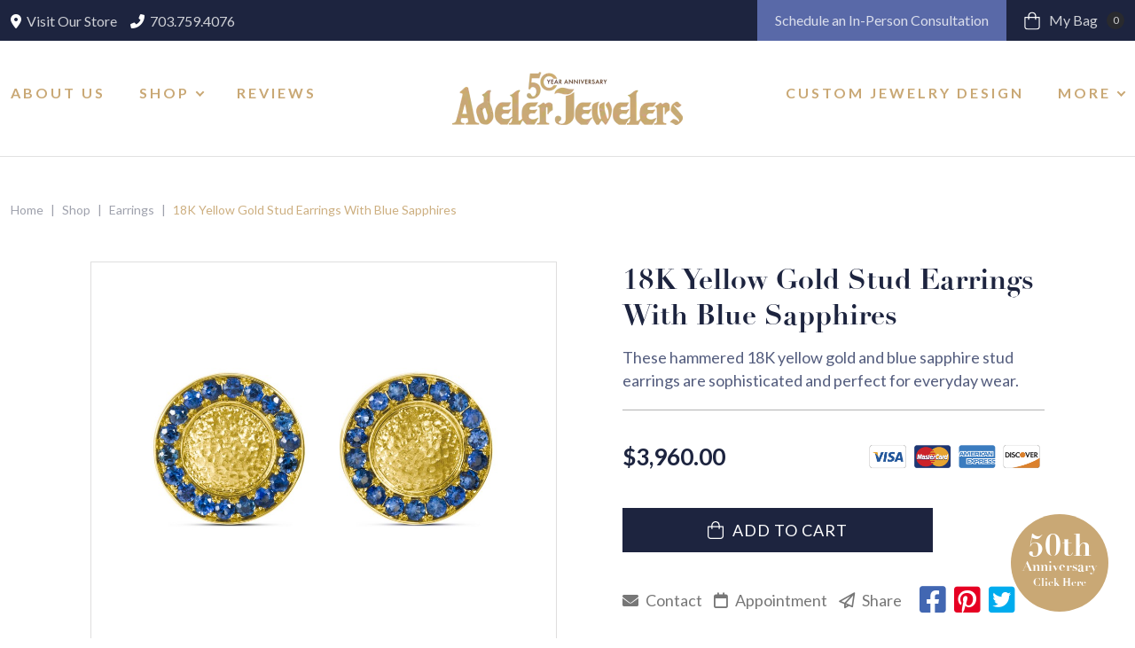

--- FILE ---
content_type: text/html; charset=UTF-8
request_url: https://www.adelerjewelers.com/product/18k-yellow-gold-round-blue-sapphire-stud/
body_size: 20413
content:
<!DOCTYPE html>
<html lang="en-US">
<head>
	<meta charset="UTF-8">
	<meta name="viewport" content="width=device-width, initial-scale=1">
	<meta name="facebook-domain-verification" content="e3pdtudykhvm4po018clkd2o9ysv8e" />
    <link rel="profile" href="https://gmpg.org/xfn/11">

	<meta name='robots' content='index, follow, max-image-preview:large, max-snippet:-1, max-video-preview:-1' />
	<style>img:is([sizes="auto" i], [sizes^="auto," i]) { contain-intrinsic-size: 3000px 1500px }</style>
	
	<!-- This site is optimized with the Yoast SEO plugin v26.2 - https://yoast.com/wordpress/plugins/seo/ -->
	<title>18K Yellow Gold Round + Blue Sapphire Stud</title>
	<meta name="description" content="These beautiful set of 18K yellow gold round stud in hammered design + sapphire are sophisticated and elegant to style your day." />
	<link rel="canonical" href="https://www.adelerjewelers.com/product/18k-yellow-gold-round-blue-sapphire-stud/" />
	<meta property="og:locale" content="en_US" />
	<meta property="og:type" content="product" />
	<meta property="og:title" content="18K Yellow Gold Round + Blue Sapphire Stud" />
	<meta property="og:description" content="These beautiful set of 18K yellow gold round stud in hammered design + sapphire are sophisticated and elegant to style your day." />
	<meta property="og:url" content="https://www.adelerjewelers.com/product/18k-yellow-gold-round-blue-sapphire-stud/" />
	<meta property="og:site_name" content="Adeler Jewelers" />
	<meta property="article:modified_time" content="2023-11-03T15:35:27+00:00" />
	<meta property="og:image" content="https://www.adelerjewelers.com/wp-content/uploads/2023/08/AJ-Er_0226A-1.jpg" />
	<meta property="og:image:width" content="800" />
	<meta property="og:image:height" content="800" />
	<meta property="og:image:type" content="image/jpeg" />
	<meta name="twitter:card" content="summary_large_image" />
	<meta name="twitter:label1" content="Price" />
	<meta name="twitter:data1" content="&#036;3,960.00" />
	<meta name="twitter:label2" content="Availability" />
	<meta name="twitter:data2" content="In stock" />
	<script type="application/ld+json" class="yoast-schema-graph">{"@context":"https://schema.org","@graph":[{"@type":["WebPage","ItemPage"],"@id":"https://www.adelerjewelers.com/product/18k-yellow-gold-round-blue-sapphire-stud/","url":"https://www.adelerjewelers.com/product/18k-yellow-gold-round-blue-sapphire-stud/","name":"18K Yellow Gold Round + Blue Sapphire Stud","isPartOf":{"@id":"https://www.adelerjewelers.com/#website"},"primaryImageOfPage":{"@id":"https://www.adelerjewelers.com/product/18k-yellow-gold-round-blue-sapphire-stud/#primaryimage"},"image":{"@id":"https://www.adelerjewelers.com/product/18k-yellow-gold-round-blue-sapphire-stud/#primaryimage"},"thumbnailUrl":"https://www.adelerjewelers.com/wp-content/uploads/2023/08/AJ-Er_0226A-1.jpg","description":"These beautiful set of 18K yellow gold round stud in hammered design + sapphire are sophisticated and elegant to style your day.","breadcrumb":{"@id":"https://www.adelerjewelers.com/product/18k-yellow-gold-round-blue-sapphire-stud/#breadcrumb"},"inLanguage":"en-US","potentialAction":{"@type":"BuyAction","target":"https://www.adelerjewelers.com/product/18k-yellow-gold-round-blue-sapphire-stud/"}},{"@type":"ImageObject","inLanguage":"en-US","@id":"https://www.adelerjewelers.com/product/18k-yellow-gold-round-blue-sapphire-stud/#primaryimage","url":"https://www.adelerjewelers.com/wp-content/uploads/2023/08/AJ-Er_0226A-1.jpg","contentUrl":"https://www.adelerjewelers.com/wp-content/uploads/2023/08/AJ-Er_0226A-1.jpg","width":800,"height":800,"caption":"Product name again"},{"@type":"BreadcrumbList","@id":"https://www.adelerjewelers.com/product/18k-yellow-gold-round-blue-sapphire-stud/#breadcrumb","itemListElement":[{"@type":"ListItem","position":1,"name":"Home","item":"https://www.adelerjewelers.com/"},{"@type":"ListItem","position":2,"name":"Shop","item":"https://www.adelerjewelers.com/shop/"},{"@type":"ListItem","position":3,"name":"Earrings","item":"https://www.adelerjewelers.com/product-category/earrings/"},{"@type":"ListItem","position":4,"name":"18K Yellow Gold Stud Earrings With Blue Sapphires"}]},{"@type":"WebSite","@id":"https://www.adelerjewelers.com/#website","url":"https://www.adelerjewelers.com/","name":"Adeler Jewelers","description":"","publisher":{"@id":"https://www.adelerjewelers.com/#organization"},"potentialAction":[{"@type":"SearchAction","target":{"@type":"EntryPoint","urlTemplate":"https://www.adelerjewelers.com/?s={search_term_string}"},"query-input":{"@type":"PropertyValueSpecification","valueRequired":true,"valueName":"search_term_string"}}],"inLanguage":"en-US"},{"@type":"Organization","@id":"https://www.adelerjewelers.com/#organization","name":"Adeler Jewelers","url":"https://www.adelerjewelers.com/","logo":{"@type":"ImageObject","inLanguage":"en-US","@id":"https://www.adelerjewelers.com/#/schema/logo/image/","url":"https://www.adelerjewelers.com/wp-content/uploads/2022/09/logo.svg","contentUrl":"https://www.adelerjewelers.com/wp-content/uploads/2022/09/logo.svg","width":1,"height":1,"caption":"Adeler Jewelers"},"image":{"@id":"https://www.adelerjewelers.com/#/schema/logo/image/"}}]}</script>
	<meta property="product:price:amount" content="3960.00" />
	<meta property="product:price:currency" content="USD" />
	<meta property="og:availability" content="instock" />
	<meta property="product:availability" content="instock" />
	<meta property="product:retailer_item_id" content="106590" />
	<meta property="product:condition" content="new" />
	<!-- / Yoast SEO plugin. -->


<link rel='dns-prefetch' href='//static.klaviyo.com' />
<link rel='dns-prefetch' href='//cdnjs.cloudflare.com' />
<link rel="alternate" type="application/rss+xml" title="Adeler Jewelers &raquo; Feed" href="https://www.adelerjewelers.com/feed/" />
<link rel='stylesheet' id='sbi_styles-css' href='https://www.adelerjewelers.com/wp-content/plugins/instagram-feed-pro/css/sbi-styles.min.css?ver=6.3.5' type='text/css' media='all' />
<link rel='stylesheet' id='wp-block-library-css' href='https://www.adelerjewelers.com/wp-includes/css/dist/block-library/style.min.css?ver=6.8.3' type='text/css' media='all' />
<style id='classic-theme-styles-inline-css' type='text/css'>
/*! This file is auto-generated */
.wp-block-button__link{color:#fff;background-color:#32373c;border-radius:9999px;box-shadow:none;text-decoration:none;padding:calc(.667em + 2px) calc(1.333em + 2px);font-size:1.125em}.wp-block-file__button{background:#32373c;color:#fff;text-decoration:none}
</style>
<style id='global-styles-inline-css' type='text/css'>
:root{--wp--preset--aspect-ratio--square: 1;--wp--preset--aspect-ratio--4-3: 4/3;--wp--preset--aspect-ratio--3-4: 3/4;--wp--preset--aspect-ratio--3-2: 3/2;--wp--preset--aspect-ratio--2-3: 2/3;--wp--preset--aspect-ratio--16-9: 16/9;--wp--preset--aspect-ratio--9-16: 9/16;--wp--preset--color--black: #000000;--wp--preset--color--cyan-bluish-gray: #abb8c3;--wp--preset--color--white: #ffffff;--wp--preset--color--pale-pink: #f78da7;--wp--preset--color--vivid-red: #cf2e2e;--wp--preset--color--luminous-vivid-orange: #ff6900;--wp--preset--color--luminous-vivid-amber: #fcb900;--wp--preset--color--light-green-cyan: #7bdcb5;--wp--preset--color--vivid-green-cyan: #00d084;--wp--preset--color--pale-cyan-blue: #8ed1fc;--wp--preset--color--vivid-cyan-blue: #0693e3;--wp--preset--color--vivid-purple: #9b51e0;--wp--preset--gradient--vivid-cyan-blue-to-vivid-purple: linear-gradient(135deg,rgba(6,147,227,1) 0%,rgb(155,81,224) 100%);--wp--preset--gradient--light-green-cyan-to-vivid-green-cyan: linear-gradient(135deg,rgb(122,220,180) 0%,rgb(0,208,130) 100%);--wp--preset--gradient--luminous-vivid-amber-to-luminous-vivid-orange: linear-gradient(135deg,rgba(252,185,0,1) 0%,rgba(255,105,0,1) 100%);--wp--preset--gradient--luminous-vivid-orange-to-vivid-red: linear-gradient(135deg,rgba(255,105,0,1) 0%,rgb(207,46,46) 100%);--wp--preset--gradient--very-light-gray-to-cyan-bluish-gray: linear-gradient(135deg,rgb(238,238,238) 0%,rgb(169,184,195) 100%);--wp--preset--gradient--cool-to-warm-spectrum: linear-gradient(135deg,rgb(74,234,220) 0%,rgb(151,120,209) 20%,rgb(207,42,186) 40%,rgb(238,44,130) 60%,rgb(251,105,98) 80%,rgb(254,248,76) 100%);--wp--preset--gradient--blush-light-purple: linear-gradient(135deg,rgb(255,206,236) 0%,rgb(152,150,240) 100%);--wp--preset--gradient--blush-bordeaux: linear-gradient(135deg,rgb(254,205,165) 0%,rgb(254,45,45) 50%,rgb(107,0,62) 100%);--wp--preset--gradient--luminous-dusk: linear-gradient(135deg,rgb(255,203,112) 0%,rgb(199,81,192) 50%,rgb(65,88,208) 100%);--wp--preset--gradient--pale-ocean: linear-gradient(135deg,rgb(255,245,203) 0%,rgb(182,227,212) 50%,rgb(51,167,181) 100%);--wp--preset--gradient--electric-grass: linear-gradient(135deg,rgb(202,248,128) 0%,rgb(113,206,126) 100%);--wp--preset--gradient--midnight: linear-gradient(135deg,rgb(2,3,129) 0%,rgb(40,116,252) 100%);--wp--preset--font-size--small: 13px;--wp--preset--font-size--medium: 20px;--wp--preset--font-size--large: 36px;--wp--preset--font-size--x-large: 42px;--wp--preset--spacing--20: 0.44rem;--wp--preset--spacing--30: 0.67rem;--wp--preset--spacing--40: 1rem;--wp--preset--spacing--50: 1.5rem;--wp--preset--spacing--60: 2.25rem;--wp--preset--spacing--70: 3.38rem;--wp--preset--spacing--80: 5.06rem;--wp--preset--shadow--natural: 6px 6px 9px rgba(0, 0, 0, 0.2);--wp--preset--shadow--deep: 12px 12px 50px rgba(0, 0, 0, 0.4);--wp--preset--shadow--sharp: 6px 6px 0px rgba(0, 0, 0, 0.2);--wp--preset--shadow--outlined: 6px 6px 0px -3px rgba(255, 255, 255, 1), 6px 6px rgba(0, 0, 0, 1);--wp--preset--shadow--crisp: 6px 6px 0px rgba(0, 0, 0, 1);}:where(.is-layout-flex){gap: 0.5em;}:where(.is-layout-grid){gap: 0.5em;}body .is-layout-flex{display: flex;}.is-layout-flex{flex-wrap: wrap;align-items: center;}.is-layout-flex > :is(*, div){margin: 0;}body .is-layout-grid{display: grid;}.is-layout-grid > :is(*, div){margin: 0;}:where(.wp-block-columns.is-layout-flex){gap: 2em;}:where(.wp-block-columns.is-layout-grid){gap: 2em;}:where(.wp-block-post-template.is-layout-flex){gap: 1.25em;}:where(.wp-block-post-template.is-layout-grid){gap: 1.25em;}.has-black-color{color: var(--wp--preset--color--black) !important;}.has-cyan-bluish-gray-color{color: var(--wp--preset--color--cyan-bluish-gray) !important;}.has-white-color{color: var(--wp--preset--color--white) !important;}.has-pale-pink-color{color: var(--wp--preset--color--pale-pink) !important;}.has-vivid-red-color{color: var(--wp--preset--color--vivid-red) !important;}.has-luminous-vivid-orange-color{color: var(--wp--preset--color--luminous-vivid-orange) !important;}.has-luminous-vivid-amber-color{color: var(--wp--preset--color--luminous-vivid-amber) !important;}.has-light-green-cyan-color{color: var(--wp--preset--color--light-green-cyan) !important;}.has-vivid-green-cyan-color{color: var(--wp--preset--color--vivid-green-cyan) !important;}.has-pale-cyan-blue-color{color: var(--wp--preset--color--pale-cyan-blue) !important;}.has-vivid-cyan-blue-color{color: var(--wp--preset--color--vivid-cyan-blue) !important;}.has-vivid-purple-color{color: var(--wp--preset--color--vivid-purple) !important;}.has-black-background-color{background-color: var(--wp--preset--color--black) !important;}.has-cyan-bluish-gray-background-color{background-color: var(--wp--preset--color--cyan-bluish-gray) !important;}.has-white-background-color{background-color: var(--wp--preset--color--white) !important;}.has-pale-pink-background-color{background-color: var(--wp--preset--color--pale-pink) !important;}.has-vivid-red-background-color{background-color: var(--wp--preset--color--vivid-red) !important;}.has-luminous-vivid-orange-background-color{background-color: var(--wp--preset--color--luminous-vivid-orange) !important;}.has-luminous-vivid-amber-background-color{background-color: var(--wp--preset--color--luminous-vivid-amber) !important;}.has-light-green-cyan-background-color{background-color: var(--wp--preset--color--light-green-cyan) !important;}.has-vivid-green-cyan-background-color{background-color: var(--wp--preset--color--vivid-green-cyan) !important;}.has-pale-cyan-blue-background-color{background-color: var(--wp--preset--color--pale-cyan-blue) !important;}.has-vivid-cyan-blue-background-color{background-color: var(--wp--preset--color--vivid-cyan-blue) !important;}.has-vivid-purple-background-color{background-color: var(--wp--preset--color--vivid-purple) !important;}.has-black-border-color{border-color: var(--wp--preset--color--black) !important;}.has-cyan-bluish-gray-border-color{border-color: var(--wp--preset--color--cyan-bluish-gray) !important;}.has-white-border-color{border-color: var(--wp--preset--color--white) !important;}.has-pale-pink-border-color{border-color: var(--wp--preset--color--pale-pink) !important;}.has-vivid-red-border-color{border-color: var(--wp--preset--color--vivid-red) !important;}.has-luminous-vivid-orange-border-color{border-color: var(--wp--preset--color--luminous-vivid-orange) !important;}.has-luminous-vivid-amber-border-color{border-color: var(--wp--preset--color--luminous-vivid-amber) !important;}.has-light-green-cyan-border-color{border-color: var(--wp--preset--color--light-green-cyan) !important;}.has-vivid-green-cyan-border-color{border-color: var(--wp--preset--color--vivid-green-cyan) !important;}.has-pale-cyan-blue-border-color{border-color: var(--wp--preset--color--pale-cyan-blue) !important;}.has-vivid-cyan-blue-border-color{border-color: var(--wp--preset--color--vivid-cyan-blue) !important;}.has-vivid-purple-border-color{border-color: var(--wp--preset--color--vivid-purple) !important;}.has-vivid-cyan-blue-to-vivid-purple-gradient-background{background: var(--wp--preset--gradient--vivid-cyan-blue-to-vivid-purple) !important;}.has-light-green-cyan-to-vivid-green-cyan-gradient-background{background: var(--wp--preset--gradient--light-green-cyan-to-vivid-green-cyan) !important;}.has-luminous-vivid-amber-to-luminous-vivid-orange-gradient-background{background: var(--wp--preset--gradient--luminous-vivid-amber-to-luminous-vivid-orange) !important;}.has-luminous-vivid-orange-to-vivid-red-gradient-background{background: var(--wp--preset--gradient--luminous-vivid-orange-to-vivid-red) !important;}.has-very-light-gray-to-cyan-bluish-gray-gradient-background{background: var(--wp--preset--gradient--very-light-gray-to-cyan-bluish-gray) !important;}.has-cool-to-warm-spectrum-gradient-background{background: var(--wp--preset--gradient--cool-to-warm-spectrum) !important;}.has-blush-light-purple-gradient-background{background: var(--wp--preset--gradient--blush-light-purple) !important;}.has-blush-bordeaux-gradient-background{background: var(--wp--preset--gradient--blush-bordeaux) !important;}.has-luminous-dusk-gradient-background{background: var(--wp--preset--gradient--luminous-dusk) !important;}.has-pale-ocean-gradient-background{background: var(--wp--preset--gradient--pale-ocean) !important;}.has-electric-grass-gradient-background{background: var(--wp--preset--gradient--electric-grass) !important;}.has-midnight-gradient-background{background: var(--wp--preset--gradient--midnight) !important;}.has-small-font-size{font-size: var(--wp--preset--font-size--small) !important;}.has-medium-font-size{font-size: var(--wp--preset--font-size--medium) !important;}.has-large-font-size{font-size: var(--wp--preset--font-size--large) !important;}.has-x-large-font-size{font-size: var(--wp--preset--font-size--x-large) !important;}
:where(.wp-block-post-template.is-layout-flex){gap: 1.25em;}:where(.wp-block-post-template.is-layout-grid){gap: 1.25em;}
:where(.wp-block-columns.is-layout-flex){gap: 2em;}:where(.wp-block-columns.is-layout-grid){gap: 2em;}
:root :where(.wp-block-pullquote){font-size: 1.5em;line-height: 1.6;}
</style>
<link rel='stylesheet' id='photoswipe-css' href='https://www.adelerjewelers.com/wp-content/plugins/woocommerce/assets/css/photoswipe/photoswipe.min.css?ver=10.3.4' type='text/css' media='all' />
<link rel='stylesheet' id='photoswipe-default-skin-css' href='https://www.adelerjewelers.com/wp-content/plugins/woocommerce/assets/css/photoswipe/default-skin/default-skin.min.css?ver=10.3.4' type='text/css' media='all' />
<link rel='stylesheet' id='woocommerce-layout-css' href='https://www.adelerjewelers.com/wp-content/plugins/woocommerce/assets/css/woocommerce-layout.css?ver=10.3.4' type='text/css' media='all' />
<link rel='stylesheet' id='woocommerce-smallscreen-css' href='https://www.adelerjewelers.com/wp-content/plugins/woocommerce/assets/css/woocommerce-smallscreen.css?ver=10.3.4' type='text/css' media='only screen and (max-width: 768px)' />
<link rel='stylesheet' id='woocommerce-general-css' href='https://www.adelerjewelers.com/wp-content/plugins/woocommerce/assets/css/woocommerce.css?ver=10.3.4' type='text/css' media='all' />
<style id='woocommerce-inline-inline-css' type='text/css'>
.woocommerce form .form-row .required { visibility: visible; }
</style>
<link rel='stylesheet' id='brands-styles-css' href='https://www.adelerjewelers.com/wp-content/plugins/woocommerce/assets/css/brands.css?ver=10.3.4' type='text/css' media='all' />
<link rel='stylesheet' id='bootstrap-min-css' href='https://www.adelerjewelers.com/wp-content/themes/adeler/assets/vendors/bootstrap/css/bootstrap.min.css?ver=1658428364' type='text/css' media='all' />
<link rel='stylesheet' id='font-awesome-css' href='https://www.adelerjewelers.com/wp-content/themes/adeler/assets/vendors/font-awesome/css/all.min.css?ver=1658428364' type='text/css' media='all' />
<link rel='stylesheet' id='slick-theme-css' href='https://www.adelerjewelers.com/wp-content/themes/adeler/assets/vendors/slick/slick-theme.css?ver=1658428364' type='text/css' media='all' />
<link rel='stylesheet' id='slick-css' href='https://www.adelerjewelers.com/wp-content/themes/adeler/assets/vendors/slick/slick.css?ver=1658428364' type='text/css' media='all' />
<link rel='stylesheet' id='fonts-css' href='https://www.adelerjewelers.com/wp-content/themes/adeler/assets/fonts/fonts.css?ver=1745478525' type='text/css' media='all' />
<link rel='stylesheet' id='magnific-popup-css' href='https://cdnjs.cloudflare.com/ajax/libs/magnific-popup.js/1.1.0/magnific-popup.min.css?ver=1.1.0' type='text/css' media='all' />
<link rel='stylesheet' id='style-css' href='https://www.adelerjewelers.com/wp-content/themes/adeler/assets/css/style.css?ver=1758127722' type='text/css' media='all' />
<link rel='stylesheet' id='sv-wc-payment-gateway-payment-form-css' href='https://www.adelerjewelers.com/wp-content/plugins/woocommerce-gateway-authorize-net-aim/vendor/skyverge/wc-plugin-framework/woocommerce/payment-gateway/assets/css/frontend/sv-wc-payment-gateway-payment-form.min.css?ver=5.3.0' type='text/css' media='all' />
<script type="text/javascript" src="https://www.adelerjewelers.com/wp-includes/js/jquery/jquery.min.js?ver=3.7.1" id="jquery-core-js"></script>
<script type="text/javascript" src="https://www.adelerjewelers.com/wp-includes/js/jquery/jquery-migrate.min.js?ver=3.4.1" id="jquery-migrate-js"></script>
<script type="text/javascript" src="https://www.adelerjewelers.com/wp-content/plugins/woocommerce/assets/js/jquery-blockui/jquery.blockUI.min.js?ver=2.7.0-wc.10.3.4" id="wc-jquery-blockui-js" defer="defer" data-wp-strategy="defer"></script>
<script type="text/javascript" id="wc-add-to-cart-js-extra">
/* <![CDATA[ */
var wc_add_to_cart_params = {"ajax_url":"\/wp-admin\/admin-ajax.php","wc_ajax_url":"\/?wc-ajax=%%endpoint%%","i18n_view_cart":"View cart","cart_url":"https:\/\/www.adelerjewelers.com\/cart\/","is_cart":"","cart_redirect_after_add":"no"};
/* ]]> */
</script>
<script type="text/javascript" src="https://www.adelerjewelers.com/wp-content/plugins/woocommerce/assets/js/frontend/add-to-cart.min.js?ver=10.3.4" id="wc-add-to-cart-js" defer="defer" data-wp-strategy="defer"></script>
<script type="text/javascript" src="https://www.adelerjewelers.com/wp-content/plugins/woocommerce/assets/js/zoom/jquery.zoom.min.js?ver=1.7.21-wc.10.3.4" id="wc-zoom-js" defer="defer" data-wp-strategy="defer"></script>
<script type="text/javascript" src="https://www.adelerjewelers.com/wp-content/plugins/woocommerce/assets/js/flexslider/jquery.flexslider.min.js?ver=2.7.2-wc.10.3.4" id="wc-flexslider-js" defer="defer" data-wp-strategy="defer"></script>
<script type="text/javascript" src="https://www.adelerjewelers.com/wp-content/plugins/woocommerce/assets/js/photoswipe/photoswipe.min.js?ver=4.1.1-wc.10.3.4" id="wc-photoswipe-js" defer="defer" data-wp-strategy="defer"></script>
<script type="text/javascript" src="https://www.adelerjewelers.com/wp-content/plugins/woocommerce/assets/js/photoswipe/photoswipe-ui-default.min.js?ver=4.1.1-wc.10.3.4" id="wc-photoswipe-ui-default-js" defer="defer" data-wp-strategy="defer"></script>
<script type="text/javascript" id="wc-single-product-js-extra">
/* <![CDATA[ */
var wc_single_product_params = {"i18n_required_rating_text":"Please select a rating","i18n_rating_options":["1 of 5 stars","2 of 5 stars","3 of 5 stars","4 of 5 stars","5 of 5 stars"],"i18n_product_gallery_trigger_text":"View full-screen image gallery","review_rating_required":"no","flexslider":{"rtl":false,"animation":"slide","smoothHeight":true,"directionNav":false,"controlNav":"thumbnails","slideshow":false,"animationSpeed":500,"animationLoop":false,"allowOneSlide":false},"zoom_enabled":"1","zoom_options":[],"photoswipe_enabled":"1","photoswipe_options":{"shareEl":false,"closeOnScroll":false,"history":false,"hideAnimationDuration":0,"showAnimationDuration":0},"flexslider_enabled":"1"};
/* ]]> */
</script>
<script type="text/javascript" src="https://www.adelerjewelers.com/wp-content/plugins/woocommerce/assets/js/frontend/single-product.min.js?ver=10.3.4" id="wc-single-product-js" defer="defer" data-wp-strategy="defer"></script>
<script type="text/javascript" src="https://www.adelerjewelers.com/wp-content/plugins/woocommerce/assets/js/js-cookie/js.cookie.min.js?ver=2.1.4-wc.10.3.4" id="wc-js-cookie-js" defer="defer" data-wp-strategy="defer"></script>
<script type="text/javascript" id="woocommerce-js-extra">
/* <![CDATA[ */
var woocommerce_params = {"ajax_url":"\/wp-admin\/admin-ajax.php","wc_ajax_url":"\/?wc-ajax=%%endpoint%%","i18n_password_show":"Show password","i18n_password_hide":"Hide password"};
/* ]]> */
</script>
<script type="text/javascript" src="https://www.adelerjewelers.com/wp-content/plugins/woocommerce/assets/js/frontend/woocommerce.min.js?ver=10.3.4" id="woocommerce-js" defer="defer" data-wp-strategy="defer"></script>
<script type="text/javascript" id="wc-settings-dep-in-header-js-after">
/* <![CDATA[ */
console.warn( "Scripts that have a dependency on [wc-settings, wc-blocks-checkout] must be loaded in the footer, klaviyo-klaviyo-checkout-block-editor-script was registered to load in the header, but has been switched to load in the footer instead. See https://github.com/woocommerce/woocommerce-gutenberg-products-block/pull/5059" );
console.warn( "Scripts that have a dependency on [wc-settings, wc-blocks-checkout] must be loaded in the footer, klaviyo-klaviyo-checkout-block-view-script was registered to load in the header, but has been switched to load in the footer instead. See https://github.com/woocommerce/woocommerce-gutenberg-products-block/pull/5059" );
/* ]]> */
</script>
<link rel="https://api.w.org/" href="https://www.adelerjewelers.com/wp-json/" /><link rel="alternate" title="JSON" type="application/json" href="https://www.adelerjewelers.com/wp-json/wp/v2/product/7396" /><link rel="EditURI" type="application/rsd+xml" title="RSD" href="https://www.adelerjewelers.com/xmlrpc.php?rsd" />
<link rel='shortlink' href='https://www.adelerjewelers.com/?p=7396' />
<link rel="alternate" title="oEmbed (JSON)" type="application/json+oembed" href="https://www.adelerjewelers.com/wp-json/oembed/1.0/embed?url=https%3A%2F%2Fwww.adelerjewelers.com%2Fproduct%2F18k-yellow-gold-round-blue-sapphire-stud%2F" />
<link rel="alternate" title="oEmbed (XML)" type="text/xml+oembed" href="https://www.adelerjewelers.com/wp-json/oembed/1.0/embed?url=https%3A%2F%2Fwww.adelerjewelers.com%2Fproduct%2F18k-yellow-gold-round-blue-sapphire-stud%2F&#038;format=xml" />
<meta name="ti-site-data" content="eyJyIjoiMTowITc6MCEzMDowIiwibyI6Imh0dHBzOlwvXC93d3cuYWRlbGVyamV3ZWxlcnMuY29tXC93cC1hZG1pblwvYWRtaW4tYWpheC5waHA/YWN0aW9uPXRpX29ubGluZV91c2Vyc19nb29nbGUmYW1wO3A9JTJGcHJvZHVjdCUyRjE4ay15ZWxsb3ctZ29sZC1yb3VuZC1ibHVlLXNhcHBoaXJlLXN0dWQlMkYmYW1wO193cG5vbmNlPWQxOGRhNDVlZTkifQ==" /><!-- Google site verification - Google for WooCommerce -->
<meta name="google-site-verification" content="3IsMmUIocraGl2HalsYHGr0gpoBdUgR5rtwcA0P2LSs" />
<link rel="preload" as="image" href="https://www.adelerjewelers.com/wp-content/uploads/2023/08/AJ-Er_0226A-1.jpg"/><link rel="preload" as="image" href="https://www.adelerjewelers.com/wp-content/uploads/2022/10/Adeler-banner-matt2.webp"/>	<script type="text/javascript">
		(function(c,l,a,r,i,t,y){
			c[a]=c[a]||function(){(c[a].q=c[a].q||[]).push(arguments)};
			t=l.createElement(r);t.async=1;t.src="https://www.clarity.ms/tag/"+i;
			y=l.getElementsByTagName(r)[0];y.parentNode.insertBefore(t,y);
		})(window, document, "clarity", "script", "lfn3yv6bjk");
	</script>
		<noscript><style>.woocommerce-product-gallery{ opacity: 1 !important; }</style></noscript>
	<link rel="icon" href="https://www.adelerjewelers.com/wp-content/uploads/2022/07/favicon-5.png" sizes="32x32" />
<link rel="icon" href="https://www.adelerjewelers.com/wp-content/uploads/2022/07/favicon-5.png" sizes="192x192" />
<link rel="apple-touch-icon" href="https://www.adelerjewelers.com/wp-content/uploads/2022/07/favicon-5.png" />
<meta name="msapplication-TileImage" content="https://www.adelerjewelers.com/wp-content/uploads/2022/07/favicon-5.png" />
		<style type="text/css" id="wp-custom-css">
			body .ti-widget[data-layout-id='12'][data-set-id='light-contrast'] .ti-large-logo {
    min-width: 25px;
    min-height: 25px;
}

.ti-widget[data-layout-id='12'][data-set-id='light-contrast'][data-pid='046243c10bc6891f347654cfa78'] .star-lg .ti-star {
    max-width: 25px !important;
    max-height: 25px !important;
}

body .ti-widget[data-layout-id='12'][data-set-id='light-contrast'][data-pid='046243c10bc6891f347654cfa78'] .ti-footer {
    width: 290px;
}

.hero-area {
	position: relative;
}

.hero-area > img {
	position: absolute;
	top: 0;
	left: 0;
	width: 100%;
	height: 100%;
	object-fit: cover;
	object-position: center;
}

.hero-area > .container {
	position: relative;
	z-index: 2;
}

/*
.hero-area{
	background: url(https://www.adelerjewelers.com/wp-content/uploads/2022/10/Adeler-banner-matt2.webp) no-repeat scroll center center/cover;
}*/

.promotion {
    padding: 15px 0px;
    background: #1d243f;
    text-align: center;
    font-weight: bold;
    font-size: 21px;
}

@media (max-width: 991px){
.hero-text {
    padding: 20px 0px;
	}	
}
@media (max-width: 575px){
	.promotion{
		padding: 10px 0px;
	}
}

.promotion b {
    background: #c9a875;
    color: #fff;
    padding: 3px 7px;
    display: inline-block;
}
.gform_validation_container {
	display: none;
}

@media screen and (max-width: 575px){ 
.ginput_recaptcha {
transform:scale(0.94);
-webkit-transform:scale(0.94);
transform-origin:0 0;
-webkit-transform-origin:0 0;
} 
} 
@media screen and (max-width: 375px){ 
.ginput_recaptcha {
transform:scale(0.88);
-webkit-transform:scale(0.88);
transform-origin:0 0;
-webkit-transform-origin:0 0;
} 
} 
@media screen and (max-width: 415px){ 
.ginput_recaptcha {
transform:scale(1);
-webkit-transform:scale(1);
transform-origin:0 0;
-webkit-transform-origin:0 0;
} 
} 


.blog-img.no-img {
    background: #f8f8f8;
    position: relative;
}

.blog-img.no-img:before {
    content: "";
    background: url(https://www.adelerjewelers.com/wp-content/uploads/2022/07/logo.svg) no-repeat center;
    position: absolute;
    top: 0;
    left: 0;
    width: 100%;
    height: 100%;
    background-size: 200px;
    opacity: 0.2;
}

.js-user-action .hero-area img{
	display: block;
}
.phone-link{
	text-underline-position: under;
  color: #1d243f;
	text-decoration: underline;
}
.appointment-inn .h2 a,
.location-form h2 a{
	color: #1d243f;
}
.page-id-537 .breadcrumb-area .d-sm-flex {
    justify-content: start !important;
}
.gfield_captcha_input_container{
	margin-top: 15px;
}
.c_form  .gfield--type-captcha label{
	display: block !important;
	color: #fff;
	margin-bottom: 10px;
}
.c_form img.gfield_captcha {
    width: 100%;
	height: 70px;
}

@media(max-width: 585px) {
	
.hero.style-v4 .hero-text {
    opacity: 1 !important;
}
	
.hero_scroll_v4,
.hero_scroll_v4 * {
    opacity: 1 !important;
}
	
body .hero_scroll_v4::before ,
body .hero_scroll_v4::after {
    transform: scale(1) !important;
    opacity: 1 !important;
}

body .hero_scroll_v4 .line {
    height: 90px !important;
}	
	
}

.floating-btn  {
    position: fixed;
    bottom:30px;
    right: 30px;
    width: 110px;
    height: 110px;
    border-radius: 50%;
    background: #c9a875;
    display: flex;
    align-items: center;
    justify-content: center;
    color: #fff;
    font-family: DidotBold, serif;
    font-size: 34px;
    flex-direction: column;
	z-index:11
}
.floating-btn span {
    font-size: 15px;
    line-height: 19px;
}
.floating-btn:hover{
	color:#fff;
	background:#1d243f
}
body .ti-widget[data-layout-id='12'][data-set-id='light-contrast'][data-pid='046243c10bc6891f347654cfa78'] .ti-footer > div {
    display: flex !important;
    align-items: center;
}
body .ti-widget[data-layout-id='12'][data-set-id='light-contrast'][data-pid='046243c10bc6891f347654cfa78'] .ti-footer {
    width: auto;
    padding: 10px 20px;
}
.floating-btn .click{
	font-size:12px
}
@media(max-width:767px){
.floating-btn {
    bottom: 30px;
    right: 15px;
    width: 80px;
    height: 80px;
    font-size: 20px;
    z-index: 11;
    line-height: 20px;

}
.floating-btn span {
    font-size: 12px;
    line-height: 14px;
}
}
.woocommerce.single-product div.product p.stock {
    font-size: 0px;
    display: none;
}		</style>
		
		<!-- Global site tag (gtag.js) - Google Ads: AW-975648202 - Google for WooCommerce -->
		<script async src="https://www.googletagmanager.com/gtag/js?id=AW-975648202"></script>
		<script>
			window.dataLayer = window.dataLayer || [];
			function gtag() { dataLayer.push(arguments); }
			gtag( 'consent', 'default', {
				analytics_storage: 'denied',
				ad_storage: 'denied',
				ad_user_data: 'denied',
				ad_personalization: 'denied',
				region: ['AT', 'BE', 'BG', 'HR', 'CY', 'CZ', 'DK', 'EE', 'FI', 'FR', 'DE', 'GR', 'HU', 'IS', 'IE', 'IT', 'LV', 'LI', 'LT', 'LU', 'MT', 'NL', 'NO', 'PL', 'PT', 'RO', 'SK', 'SI', 'ES', 'SE', 'GB', 'CH'],
				wait_for_update: 500,
			} );
			gtag('js', new Date());
			gtag('set', 'developer_id.dOGY3NW', true);
			gtag("config", "AW-975648202", { "groups": "GLA", "send_page_view": false });		</script>

		<!-- Universal Google Analytics -->
<script type="text/javascript">

  var _gaq = _gaq || [];
  _gaq.push(['_setAccount', 'UA-28033718-1']);
  _gaq.push(['_setDomainName', 'adelerjewelers.com']);
  _gaq.push(['_setAllowLinker', true]);
  _gaq.push(['_trackPageview']);

  (function() {
    var ga = document.createElement('script'); ga.type = 'text/javascript'; ga.async = true;
    ga.src = ('https:' == document.location.protocol ? 'https://ssl' : 'http://www') + '.google-analytics.com/ga.js';
    var s = document.getElementsByTagName('script')[0]; s.parentNode.insertBefore(ga, s);
  })();

</script>
<!-- End Universal Google Analytics -->
<!-- Facebook Pixel Code -->
<script>
!function(f,b,e,v,n,t,s){if(f.fbq)return;n=f.fbq=function(){n.callMethod?
n.callMethod.apply(n,arguments):n.queue.push(arguments)};if(!f._fbq)f._fbq=n;
n.push=n;n.loaded=!0;n.version='2.0';n.queue=[];t=b.createElement(e);t.async=!0;
t.src=v;s=b.getElementsByTagName(e)[0];s.parentNode.insertBefore(t,s)}(window,
document,'script','https://connect.facebook.net/en_US/fbevents.js');
fbq('init', '1651686731808851', {});
fbq('track', 'PageView');
</script>

<noscript><img height="1" width="1" style="display:none"
src="https://www.facebook.com/tr?id=1651686731808851&ev=PageView&noscript=1"
/></noscript>
<!-- DO NOT MODIFY -->
<!-- End Facebook Pixel Code -->
<!-- GA4 Analytics Tag -->
<script async src="https://www.googletagmanager.com/gtag/js?id=G-WF2H14XHPK"></script>
<script>
  window.dataLayer = window.dataLayer || [];
  function gtag(){dataLayer.push(arguments);}
  gtag('js', new Date());

  gtag('config', 'G-WF2H14XHPK');
</script>
<!-- / GA4 Analytics Tag -->
</head>

<body class="wp-singular product-template-default single single-product postid-7396 wp-embed-responsive wp-theme-adeler theme-adeler woocommerce woocommerce-page woocommerce-no-js">

<!-- ======== MAIN WRAPPER START ======= -->
<div class="main-wrapper">
    
        
    <!-- Header Start -->
    <header class="header-area">
        <div class="header-top-area d-lg-block d-none">
            <div class="container wide">
                <div class="row align-items-center">
                    <div class="col-sm-6">
                        <div class="header-top-left">
                            <ul>
                                <li><a aria-label="Location" href="https://www.adelerjewelers.com/directions/" target=""><em class="fa-solid fa-location-dot"></em> Visit Our Store</a></li><li><a aria-label="Phone Number" href="tel:7037594076" target=""><em class="fas fa-phone-alt"></em> 703.759.4076</a></li>                            </ul>
                        </div>
                    </div>
                    <div class="col-sm-6">
                        <div class="header-top-right d-flex align-items-center justify-content-end">
                            <a aria-label="Header Button" href="https://www.adelerjewelers.com/directions/" class="header-btn" target="">Schedule an In-Person Consultation</a>                            <div class="cart-box">
                                <a aria-label="Cart" href="https://www.adelerjewelers.com/cart/" class="d-flex align-items-center">
                                    <svg width="18" height="21" xmlns="http://www.w3.org/2000/svg" version="1.1" xmlns:xlink="http://www.w3.org/1999/xlink" viewBox="0 0 18 21">
                                        <defs>
                                            <clipPath id="clip-e4a8ae46-335e-452d-935a-4b77eab1c27d">
                                                <path d="M0.15503,20.40033v0v-19.83766v0h17.68914v0v19.83766v0z"></path>
                                            </clipPath>
                                        </defs>
                                        <g>
                                            <g>
                                                <g>
                                                    <g>
                                                        <path d="M0.15503,20.40033v0v-19.83766v0h17.68914v0v19.83766v0z" fill="none" fill-opacity="1"></path>
                                                    </g>
                                                    <g clip-path="url(#clip-e4a8ae46-335e-452d-935a-4b77eab1c27d)">
                                                        <path d="M16.62409,7.59772c0,3.06773 0.0008,6.13545 0,9.20318c-0.0008,1.43745 -0.92669,2.36494 -2.36335,2.36574c-3.50358,0.00167 -7.00716,0.00167 -10.50995,0c-1.45338,0 -2.3737,-0.92669 -2.3737,-2.38486c-0.0008,-3.0478 -0.0008,-6.09561 -0.0008,-9.14342v-0.34183h3.04541c0,0.48924 -0.00478,0.96334 0.00159,1.43665c0.00478,0.35857 0.18964,0.59841 0.48685,0.65737c0.40319,0.07968 0.7251,-0.19044 0.73705,-0.64143c0.01275,-0.47482 0.00319,-0.9498 0.00319,-1.44621h6.69959v0.87012c0,0.17857 -0.00319,0.35697 0.0008,0.53546c0.01116,0.42709 0.2494,0.69649 0.61115,0.69721c0.36414,0.00167 0.60956,-0.26932 0.61594,-0.69163c0.00558,-0.36733 0.00159,-0.73466 0.00159,-1.10199v-0.31147h3.04462zM12.34282,4.9778c0.01355,0.34502 0.00239,0.69084 0.00239,1.05498h-6.66533c-0.22948,-1.68605 0.36892,-3.0494 1.65737,-3.80151c2.14263,-1.25107 4.91155,0.26614 5.00557,2.74653zM17.84242,6.88696c0,-0.64064 -0.19522,-0.83498 -0.83426,-0.83498c-1.02231,-0.00088 -2.04382,0 -3.06613,0h-0.33864c-0.02311,-0.50287 -0.02151,-0.98725 -0.07251,-1.46621c-0.21036,-2.00159 -1.83665,-3.67729 -3.82629,-3.96565c-0.07729,-0.01124 -0.15219,-0.03833 -0.22789,-0.05737h-0.95298c-0.40877,0.11235 -0.83745,0.17841 -1.2239,0.34494c-1.81434,0.78167 -2.76095,2.18406 -2.8741,4.15139c-0.01833,0.31562 -0.00239,0.63267 -0.00239,0.99291h-0.33386c-1.05259,0 -2.10438,-0.00167 -3.15617,0c-0.56016,0.00072 -0.7745,0.21275 -0.7745,0.77522c-0.00159,3.33545 -0.00876,6.67091 0.00239,10.00716c0.00717,2.1004 1.49402,3.56263 3.5992,3.56414c3.49322,0.00239 6.98645,0.00239 10.47967,0c2.11713,-0.00151 3.5992,-1.47801 3.60159,-3.59362c0.00478,-3.30597 0.00159,-6.61194 0.0008,-9.91792" fill="#ffffff" fill-opacity="1"></path>
                                                    </g>
                                                </g>
                                            </g>
                                        </g>
                                    </svg> My Bag <span id="mini-cart-count">0</span>
                                </a>
                                <div class="header-mini-cart">

	<p class="woocommerce-mini-cart__empty-message">No products in the cart.</p>


</div>
                            </div>
                        </div>
                    </div>
                </div>
            </div>
        </div>
        <div class="header-bottom">
            <div class="container wide">
                <div class="header-inn">
                    <div class="cart-box-mobile d-lg-none">
                        <a aria-label="Cart" href="https://www.adelerjewelers.com/cart/" class="d-flex align-items-center"><img src="https://www.adelerjewelers.com/wp-content/themes/adeler/assets/img/cart-mobile.svg" alt="icon" /><span class="font_poppins" id="mini-cart-count-mob">0</span></a>
                    </div>
                    <div class="site-logo">
                        <a href="https://www.adelerjewelers.com/" aria-label="Logo">
                            <img src="https://www.adelerjewelers.com/wp-content/uploads/2025/02/Adeler-Jewelers-50-years-2.webp" alt="" />                        </a>
                    </div>
                    <div class="mobile-action  d-lg-none">
                        <a aria-label="Location" href="https://www.adelerjewelers.com/directions/" class="location text-center d-block" target=""><em class="fa-solid fa-location-dot"></em> <span class="d-block">Visit Our Store</span></a>                        <div class="header-toggle">
                            <div class="menu-toggle-inn" id="menu_handler">
                                <div id="menu-toggle">
                                    <span></span><span></span><span></span>
                                </div>
                                <span class="d-block">MENU</span>
                            </div>
                        </div>
                    </div>
                    <div class="header-navigation d-lg-block d-none">
                        <div class="left-menu split-menu"><ul id="menu-left-menu" class="menu"><li id="menu-item-788" class="menu-item menu-item-type-post_type menu-item-object-page menu-item-788"><a href="https://www.adelerjewelers.com/adeler-story/">About Us</a></li>
<li id="menu-item-713" class="menu-item menu-item-type-post_type menu-item-object-page menu-item-has-children current_page_parent menu-item-713"><a href="https://www.adelerjewelers.com/shop/">Shop</a>
<ul class="sub-menu">
	<li id="menu-item-7749" class="menu-item menu-item-type-custom menu-item-object-custom menu-item-7749"><a href="https://www.adelerjewelers.com/product-category/rings/">Rings</a></li>
	<li id="menu-item-7750" class="menu-item menu-item-type-custom menu-item-object-custom menu-item-7750"><a href="https://www.adelerjewelers.com/product-category/earrings/">Earrings</a></li>
	<li id="menu-item-7751" class="menu-item menu-item-type-custom menu-item-object-custom menu-item-7751"><a href="https://www.adelerjewelers.com/product-category/necklaces/">Necklaces</a></li>
	<li id="menu-item-7752" class="menu-item menu-item-type-custom menu-item-object-custom menu-item-7752"><a href="https://www.adelerjewelers.com/product-category/bracelets/">Bracelets</a></li>
	<li id="menu-item-7753" class="menu-item menu-item-type-custom menu-item-object-custom menu-item-7753"><a href="https://www.adelerjewelers.com/product-category/bridal/">Bridal</a></li>
	<li id="menu-item-7754" class="menu-item menu-item-type-custom menu-item-object-custom menu-item-7754"><a href="https://www.adelerjewelers.com/product-category/mens/">Mens</a></li>
	<li id="menu-item-7755" class="menu-item menu-item-type-custom menu-item-object-custom menu-item-7755"><a href="https://www.adelerjewelers.com/product-category/special-offers/">Special Offers</a></li>
</ul>
</li>
<li id="menu-item-5936" class="menu-item menu-item-type-post_type menu-item-object-page menu-item-5936"><a href="https://www.adelerjewelers.com/reviews/">Reviews</a></li>
</ul></div><div class="right-menu split-menu"><ul id="menu-right-menu" class="menu"><li id="menu-item-715" class="menu-item menu-item-type-post_type menu-item-object-page menu-item-715"><a href="https://www.adelerjewelers.com/custom-jewelry-design/">Custom Jewelry Design</a></li>
<li id="menu-item-716" class="menu-item menu-item-type-post_type menu-item-object-page menu-item-has-children menu-item-716"><a href="https://www.adelerjewelers.com/directions/">More</a>
<ul class="sub-menu">
	<li id="menu-item-6238" class="menu-item menu-item-type-custom menu-item-object-custom menu-item-6238"><a href="https://www.adelerjewelers.com/product-category/special-offers/">Special Offers</a></li>
	<li id="menu-item-4006" class="menu-item menu-item-type-post_type menu-item-object-page menu-item-4006"><a href="https://www.adelerjewelers.com/directions/">Hours &#038; Directions</a></li>
	<li id="menu-item-8788" class="menu-item menu-item-type-post_type menu-item-object-page menu-item-8788"><a href="https://www.adelerjewelers.com/50th-anniversary/">50th Anniversary</a></li>
	<li id="menu-item-7303" class="menu-item menu-item-type-post_type menu-item-object-page menu-item-7303"><a href="https://www.adelerjewelers.com/appraisals/">Appraisals</a></li>
	<li id="menu-item-4003" class="menu-item menu-item-type-post_type menu-item-object-page menu-item-4003"><a href="https://www.adelerjewelers.com/celebrity-jewelry/">Celebrities</a></li>
	<li id="menu-item-4005" class="menu-item menu-item-type-post_type menu-item-object-page menu-item-4005"><a href="https://www.adelerjewelers.com/frequently-asked-questions/">FAQs</a></li>
	<li id="menu-item-4004" class="menu-item menu-item-type-post_type menu-item-object-page menu-item-4004"><a href="https://www.adelerjewelers.com/blog/">Blog</a></li>
</ul>
</li>
</ul></div>                    </div>
                </div>
            </div>
        </div>
    </header>
    <!-- Header End -->

    <!-- Mobile Menu Start -->
    <div class="mobile-menu d-lg-none">
        <div class="mobile-menu-header d-flex align-items-center justify-content-between">
            <div class="menu-logo">
                <a href="https://www.adelerjewelers.com/" aria-label="Logo">
                    <img src="https://www.adelerjewelers.com/wp-content/uploads/2025/02/Adeler-Jewelers-50-years-2.webp" alt="" />                </a>
            </div>
            <div class="close-menu">
                <span></span>
                <span></span>
            </div>
        </div>
        <div class="mobile-menu-body">
            <div class="row">
                <div class="col-sm-5">
                    <nav id="menu" class="menu-mobile-menu-container"><ul id="menu-mobile-menu" class=""><li id="menu-item-718" class="menu-item menu-item-type-post_type menu-item-object-page current_page_parent menu-item-718"><a href="https://www.adelerjewelers.com/shop/">Shop</a></li>
<li id="menu-item-6237" class="menu-item menu-item-type-custom menu-item-object-custom menu-item-6237"><a href="https://www.adelerjewelers.com/product-category/special-offers/">Special Offers</a></li>
<li id="menu-item-6254" class="menu-item menu-item-type-post_type menu-item-object-page menu-item-6254"><a href="https://www.adelerjewelers.com/directions/">Schedule Consultation</a></li>
<li id="menu-item-720" class="menu-item menu-item-type-post_type menu-item-object-page menu-item-720"><a href="https://www.adelerjewelers.com/custom-jewelry-design/">Custom Jewelry Design</a></li>
<li id="menu-item-8803" class="menu-item menu-item-type-post_type menu-item-object-page menu-item-8803"><a href="https://www.adelerjewelers.com/50th-anniversary/">50th Anniversary</a></li>
<li id="menu-item-7304" class="menu-item menu-item-type-post_type menu-item-object-page menu-item-7304"><a href="https://www.adelerjewelers.com/appraisals/">Appraisals</a></li>
<li id="menu-item-785" class="menu-item menu-item-type-post_type menu-item-object-page menu-item-785"><a href="https://www.adelerjewelers.com/adeler-story/">About Us</a></li>
<li id="menu-item-6216" class="menu-item menu-item-type-post_type menu-item-object-page menu-item-6216"><a href="https://www.adelerjewelers.com/reviews/">Reviews</a></li>
<li id="menu-item-721" class="menu-item menu-item-type-post_type menu-item-object-page menu-item-721"><a href="https://www.adelerjewelers.com/directions/">Hours &#038; Directions</a></li>
<li id="menu-item-5922" class="menu-item menu-item-type-post_type menu-item-object-page menu-item-5922"><a href="https://www.adelerjewelers.com/frequently-asked-questions/">Frequently Asked Questions</a></li>
<li id="menu-item-786" class="menu-item menu-item-type-post_type menu-item-object-page menu-item-786"><a href="https://www.adelerjewelers.com/celebrity-jewelry/">Celebrities</a></li>
<li id="menu-item-5921" class="menu-item menu-item-type-post_type menu-item-object-page menu-item-5921"><a href="https://www.adelerjewelers.com/blog/">Blog</a></li>
</ul></nav>                </div>
                <div class="col-sm-6">
                    <div class="mobile-contact-info">
                        <ul class="contact_info">
                        
                                                        
                                <li>
                                    <div class="contact_info_icon">
                                        <svg xmlns="http://www.w3.org/2000/svg" width="23.773" height="23.773" viewBox="0 0 23.773 23.773">
                                            <path id="phone23" d="M5.852,12.424l-.032-.092A23.541,23.541,0,0,1,4.5,5.821,1.325,1.325,0,0,1,5.821,4.5H9.783a2.641,2.641,0,0,1,2.641,2.641V9.783a2.641,2.641,0,0,1-2.641,2.641H8.677A21.2,21.2,0,0,0,20.349,24.1V22.99a2.641,2.641,0,0,1,2.641-2.641h2.641a2.641,2.641,0,0,1,2.641,2.641v3.962a1.541,1.541,0,0,1-1.321,1.321,20.367,20.367,0,0,1-6.6-1.321,23.974,23.974,0,0,1-14.5-14.528Z" transform="translate(-4.5 -4.5)" fill="#e6ba78" fill-rule="evenodd"></path>
                                        </svg>
                                    </div>
                                    <div class="contact_info_text">
                                        <span class="text_white"><strong>Give us a Call</strong></span><a aria-label="Phone Number" href="tel:7037594076" target="">703.759.4076</a>                                    </div>
                                </li>
                                
                                                        
                                                        
                                <li>
                                    <div class="contact_info_icon">
                                        <svg xmlns="http://www.w3.org/2000/svg" width="24.415" height="19.183" viewBox="0 0 24.415 19.183">
                                            <path id="mail-sharp" d="M25.793,5.625H3.122A.872.872,0,0,0,2.25,6.5V23.936a.872.872,0,0,0,.872.872H25.793a.872.872,0,0,0,.872-.872V6.5A.872.872,0,0,0,25.793,5.625Zm-10.8,11.152a.872.872,0,0,1-1.07,0L5.386,10.138l1.07-1.377,8,6.222,8-6.222,1.07,1.377Z" transform="translate(-2.25 -5.625)" fill="#e6ba78"></path>
                                        </svg>
                                    </div>
                                    <div class="contact_info_text">
                                        <span class="text_white"><strong>Email</strong></span><a aria-label="Email Address" href="mailto:info@adelerjewelers.com" target="">info@adelerjewelers.com</a>                                    </div>
                                </li>
                            
                                                        
                        </ul>
                    </div>
                    <div class="mobile-action-btn"><a aria-label="Header Button" href="https://www.adelerjewelers.com/directions/" target="">Schedule an In-Person Consultation</a></div>                </div>
            </div>
            <img src="https://www.adelerjewelers.com/wp-content/themes/adeler/assets/img/menu-shape.svg" alt="img" class="menu_shape" />
        </div>
    </div>
    <!-- Mobile Menu End -->
    

	<div id="primary" class="content-area"><main id="main" class="site-main" role="main">
					
			<div class="woocommerce-notices-wrapper"></div>    <!-- Hero Start -->
    <div class="breadcrumb-navigation">

        <div class="container wide">
            <div class="bcrumbs"><span><span><a href="https://www.adelerjewelers.com/">Home</a></span> <em>|</em> <span><a href="https://www.adelerjewelers.com/shop/">Shop</a></span> <em>|</em> <span><a href="https://www.adelerjewelers.com/product-category/earrings/">Earrings</a></span> <em>|</em> <span class="breadcrumb_last" aria-current="page">18K Yellow Gold Stud Earrings With Blue Sapphires</span></span></div>        </div>
    </div>
    <!-- Hero End -->
<div id="product-7396" class="section content-area pt-30 product type-product post-7396 status-publish first instock product_cat-earrings has-post-thumbnail taxable shipping-taxable purchasable product-type-simple">
    
    <div class="container smalls">
        <div class="product-options">
            <div class="row">
                <div class="col-sm-6">
                    <div class="content-img">
                        <div class="row">
                            
<div class="content-img">
    <div class="row">
        <div class="col-lg-12">
			
			<div class="single-featured-image" style="background: url(https://www.adelerjewelers.com/wp-content/uploads/2023/08/AJ-Er_0226A-1.jpg) no-repeat center"><img src="https://www.adelerjewelers.com/wp-content/uploads/2023/08/AJ-Er_0226A-1.jpg" class="product_default" alt="Product name again"></div>
		</div>
    </div>
</div>                        </div>
                    </div>
                </div>
                <div class="col-sm-6">
                    <div class="content-text ml-50">
                        <h1 class="product_title">18K Yellow Gold Stud Earrings With Blue Sapphires</h1>These hammered 18K yellow gold and blue sapphire stud earrings are sophisticated and perfect for everyday wear.                        <div class="product_buttons">
                            <div class="product_price d-md-flex align-items-center">
                                <h2 class="h3">
    <strong>
        <p class="price"><span class="woocommerce-Price-amount amount"><bdi><span class="woocommerce-Price-currencySymbol">&#36;</span>3,960.00</bdi></span></p>
    </strong>
</h2>                                <img src="https://www.adelerjewelers.com/wp-content/themes/adeler/assets/img/ccards.png" alt="img" />
                            </div>
                            <div class="cart_btn">
                                <p class="stock in-stock">1 in stock</p>

	
	<form class="cart" action="https://www.adelerjewelers.com/product/18k-yellow-gold-round-blue-sapphire-stud/" method="post" enctype='multipart/form-data'>
		
		
		<button type="submit" name="add-to-cart" value="7396" class="cta-btn btn_dark d-flex align-items-center justify-content-center single_add_to_cart_button button alt">
            <svg id="Group_262" data-name="Group 262" xmlns="http://www.w3.org/2000/svg" xmlns:xlink="http://www.w3.org/1999/xlink" width="17.689" height="19.838" viewBox="0 0 17.689 19.838">
                <defs>
                    <clipPath id="clip-path">
                        <rect id="Rectangle_179" data-name="Rectangle 179" width="17.689" height="19.838" fill="#fff" />
                    </clipPath>
                </defs>
                <g id="Group_261" data-name="Group 261" clip-path="url(#clip-path)">
                    <path id="Path_1204" data-name="Path 1204" d="M17.687,6.325c0-.641-.2-.835-.834-.835h-3.4c-.023-.5-.022-.987-.073-1.466A4.561,4.561,0,0,0,9.55.058,2.314,2.314,0,0,1,9.322,0H8.369A9.271,9.271,0,0,0,7.145.346,4.487,4.487,0,0,0,4.271,4.5c-.018.316,0,.633,0,.993H3.934q-1.579,0-3.156,0C.218,5.491,0,5.7,0,6.265,0,9.6,0,12.936.006,16.273a3.438,3.438,0,0,0,3.6,3.564q5.24,0,10.48,0a3.446,3.446,0,0,0,3.6-3.594q.007-4.959,0-9.918M7.182,1.67a3.351,3.351,0,0,1,5.006,2.747c.014.345,0,.691,0,1.055H5.525a3.574,3.574,0,0,1,1.657-3.8m9.287,5.366q0,4.6,0,9.2A2.216,2.216,0,0,1,14.106,18.6q-5.255,0-10.51,0A2.219,2.219,0,0,1,1.222,16.22q0-4.572,0-9.143V6.735H4.267c0,.489,0,.963,0,1.437a.616.616,0,0,0,.487.657.607.607,0,0,0,.737-.641c.013-.475,0-.95,0-1.446h6.7v.87c0,.179,0,.357,0,.535.011.427.249.7.611.7a.622.622,0,0,0,.616-.692c.006-.367,0-.735,0-1.1V6.739h3.045Z" transform="translate(0 -0.001)" fill="#fff" />
                </g>
            </svg>
            <span>ADD TO CART</span>
        </button>

			</form>

	
                            </div>
                            <div class="product-info-action">
                                <ul>
                                                                                                            <li><a href="https://www.adelerjewelers.com/directions/" target=""><em class="fa-solid fa-envelope"></em> Contact</a></li>
                                                                                                                                                    <li><a href="https://www.adelerjewelers.com/directions/" target=""><em class="fa-regular fa-calendar"></em> Appointment</a></li>
                                                                    
                                    <li><a href="javascript:;"><em class="fa-regular fa-paper-plane"></em> Share</a></li>
                                </ul>
                                                               
                                <ul class="product-social">
                                    <li><a target="_blank" href="https://www.facebook.com/sharer/sharer.php?u=https%3A%2F%2Fwww.adelerjewelers.com%2Fproduct%2F18k-yellow-gold-round-blue-sapphire-stud%2F" title="Share on Facebook" class="facebook"><em class="fa-brands fa-facebook-square"></em> <span class="d-none">facebook</span></a></li>
                                    <li><a target="_blank" href="//pinterest.com/pin/create/link/?url=https%3A%2F%2Fwww.adelerjewelers.com%2Fproduct%2F18k-yellow-gold-round-blue-sapphire-stud%2F&description=18K Yellow Gold Stud Earrings With Blue Sapphires" class="pinterest"><em class="fa-brands fa-pinterest-square"></em> <span class="d-none">pinterest</span></a></li>
                                    <li><a target="_blank" href="https://twitter.com/intent/tweet?url=https%3A%2F%2Fwww.adelerjewelers.com%2Fproduct%2F18k-yellow-gold-round-blue-sapphire-stud%2F&text=18K Yellow Gold Stud Earrings With Blue Sapphires&via=" title="Tweet this" class="twitter"><em class="fa-brands fa-twitter-square"></em> <span class="d-none">twitter</span></a></li>
                                </ul>
                            </div>
                        </div>
                    </div>
                </div>
            </div>
        </div>
        <div class="product-context">
            <div class="row justify-content-between">
                <div class="col-lg-7 col-sm-6">
                    <div class="content-text">
                        <h3 class="h4">Description</h3>
                        <p>These 18K yellow gold + blue sapphire 0.620 ctw round stud earrings from Adeler Jewelers in hammered design are sophisticated. Add contemporary elegance to your casual or night look with these hammered finish stud earrings, featuring round blue sapphires perfect for everyday wear. These earrings are more than a mere accessory. They&#8217;re an expression of exquisite taste and a tribute to the enduring allure of fine jewelry. Perfect for any occasion, from a formal event to a casual outing, these earrings will add a touch of elegance to your every ensemble.</p>
                        
                    </div>
                </div>
                <div class="col-lg-4 col-sm-5">
                    <div class="content-text">
                        <h3 class="h4">Details</h3>
                        <ul>
<li>18K Yellow Gold</li>
<li>Sapphire 0.620 ctw</li>
<li>Hammered Disk with Halo</li>
<li>Handmade in our Virginia Atelier, USA</li>
</ul>
                    </div>
                </div>
            </div>
        </div>
        <div class="text-center">
            <a href="javascript:;" class="readmore_btn ">
                <strong id="expandbtn">
                    READ MORE                </strong>
            </a>
        </div>		
			


    </div>

</div>


	<section class="content-area pb-0">
        <div class="top_gradient_light"></div>
        <div class="container">
                        <div class="text-center">
                <h3 class="h2">Other Popular Earrings</h3>
            </div>
                        <div class="row">
                <div class="row justify-content-center">

        			        
        					                            <div class="col-md-3 col-6">
                                <div class="img-text-box" data-aos="fade-right" data-aos-delay="50">
                                    <div class="img">
                                        <a href="https://www.adelerjewelers.com/product/14kt-hammered-yellow-gold-and-chalcedony-earrings/"><img width="300" height="300" src="https://www.adelerjewelers.com/wp-content/uploads/2022/08/oldUntitled_00038-32-1-1-300x300.jpg" class="img-fluid wp-post-image" alt="" decoding="async" fetchpriority="high" srcset="https://www.adelerjewelers.com/wp-content/uploads/2022/08/oldUntitled_00038-32-1-1-300x300.jpg 300w, https://www.adelerjewelers.com/wp-content/uploads/2022/08/oldUntitled_00038-32-1-1-150x150.jpg 150w, https://www.adelerjewelers.com/wp-content/uploads/2022/08/oldUntitled_00038-32-1-1-253x253.jpg 253w, https://www.adelerjewelers.com/wp-content/uploads/2022/08/oldUntitled_00038-32-1-1-100x100.jpg 100w, https://www.adelerjewelers.com/wp-content/uploads/2022/08/oldUntitled_00038-32-1-1.jpg 350w" sizes="(max-width: 300px) 100vw, 300px" /></a>                                    </div>
									<a href="https://www.adelerjewelers.com/product/14kt-hammered-yellow-gold-and-chalcedony-earrings/">
                                    <div class="text text-center">
                                        <p class="font_proxima text_medium">14KT Hammered Yellow Gold and Chalcedony Earrings</p>                                    </div>
									</a>
                                </div>
                            </div>
        
        			        
        					                            <div class="col-md-3 col-6">
                                <div class="img-text-box" data-aos="fade-right" data-aos-delay="50">
                                    <div class="img">
                                        <a href="https://www.adelerjewelers.com/product/18kt-yellow-gold-watermelon-tourmaline-and-diamond-earrings/"><img width="300" height="300" src="https://www.adelerjewelers.com/wp-content/uploads/2022/08/AJ-Er_0071-1-1-300x300.jpg" class="img-fluid wp-post-image" alt="" decoding="async" srcset="https://www.adelerjewelers.com/wp-content/uploads/2022/08/AJ-Er_0071-1-1-300x300.jpg 300w, https://www.adelerjewelers.com/wp-content/uploads/2022/08/AJ-Er_0071-1-1-150x150.jpg 150w, https://www.adelerjewelers.com/wp-content/uploads/2022/08/AJ-Er_0071-1-1-253x253.jpg 253w, https://www.adelerjewelers.com/wp-content/uploads/2022/08/AJ-Er_0071-1-1-100x100.jpg 100w, https://www.adelerjewelers.com/wp-content/uploads/2022/08/AJ-Er_0071-1-1.jpg 350w" sizes="(max-width: 300px) 100vw, 300px" /></a>                                    </div>
									<a href="https://www.adelerjewelers.com/product/18kt-yellow-gold-watermelon-tourmaline-and-diamond-earrings/">
                                    <div class="text text-center">
                                        <p class="font_proxima text_medium">18KT Yellow Gold, Watermelon Tourmaline and Diamond Earrings</p><p class="price"><span class="woocommerce-Price-amount amount"><bdi><span class="woocommerce-Price-currencySymbol">&#36;</span>8,960.00</bdi></span></p>                                    </div>
									</a>
                                </div>
                            </div>
        
        			        
        					                            <div class="col-md-3 col-6">
                                <div class="img-text-box" data-aos="fade-right" data-aos-delay="50">
                                    <div class="img">
                                        <a href="https://www.adelerjewelers.com/product/14kt-yellow-gold-black-onyx-and-diamond-earrings-2/"><img width="300" height="300" src="https://www.adelerjewelers.com/wp-content/uploads/2022/08/oldUntitled_00038-37-350x350-2-300x300.jpg" class="img-fluid wp-post-image" alt="" decoding="async" srcset="https://www.adelerjewelers.com/wp-content/uploads/2022/08/oldUntitled_00038-37-350x350-2-300x300.jpg 300w, https://www.adelerjewelers.com/wp-content/uploads/2022/08/oldUntitled_00038-37-350x350-2-150x150.jpg 150w, https://www.adelerjewelers.com/wp-content/uploads/2022/08/oldUntitled_00038-37-350x350-2-253x253.jpg 253w, https://www.adelerjewelers.com/wp-content/uploads/2022/08/oldUntitled_00038-37-350x350-2-100x100.jpg 100w, https://www.adelerjewelers.com/wp-content/uploads/2022/08/oldUntitled_00038-37-350x350-2.jpg 350w" sizes="(max-width: 300px) 100vw, 300px" /></a>                                    </div>
									<a href="https://www.adelerjewelers.com/product/14kt-yellow-gold-black-onyx-and-diamond-earrings-2/">
                                    <div class="text text-center">
                                        <p class="font_proxima text_medium">14KT Yellow Gold Black Onyx and Diamond Earrings</p>                                    </div>
									</a>
                                </div>
                            </div>
        
        			        
        					                            <div class="col-md-3 col-6">
                                <div class="img-text-box" data-aos="fade-right" data-aos-delay="50">
                                    <div class="img">
                                        <a href="https://www.adelerjewelers.com/product/14kt-yellow-gold-and-chrome-diopside-earrings/"><img width="190" height="146" src="https://www.adelerjewelers.com/wp-content/uploads/2022/08/28_img_med1-1.jpg" class="img-fluid wp-post-image" alt="" decoding="async" loading="lazy" /></a>                                    </div>
									<a href="https://www.adelerjewelers.com/product/14kt-yellow-gold-and-chrome-diopside-earrings/">
                                    <div class="text text-center">
                                        <p class="font_proxima text_medium">14KT Yellow Gold and Chrome Diopside Earrings</p><p class="price"><span class="woocommerce-Price-amount amount"><bdi><span class="woocommerce-Price-currencySymbol">&#36;</span>3,680.00</bdi></span></p>                                    </div>
									</a>
                                </div>
                            </div>
        
        			        
        		</div>
            </div>
        </div>
	</section>
	    <!-- Content Start -->
    <section class="content-area icon-box-area">
        <div class="half_gradient_bg height_60"></div>
        <div class="container wide">
            <div class="text-center">
                <h3 class="h2">AT YOUR SERVICE</h3><p class="sub_heading text_medium">In keeping with our commitment to exceptional customer service, we are pleased to offer these additional services.</p>            </div>
            
                        
                <div class="row">
                    
                                        
                        <div class="col-6 col-md-3">
                            <div class="box-icon-circle text-center" data-aos="fade-right" data-aos-delay="50">
                                <div class="box-icon"><p><svg xmlns="http://www.w3.org/2000/svg" width="61.865" height="50.617" viewBox="0 0 61.865 50.617">
                                    <path id="_19662153031641180047" data-name="19662153031641180047" d="M64.92,78.06H30.934l9.26-9.26a2.812,2.812,0,1,0-3.977-3.977l-14.06,14.06a2.812,2.812,0,0,0,0,3.977l14.06,14.06a2.812,2.812,0,1,0,3.977-3.977l-9.26-9.26H64.92a12.654,12.654,0,1,1,0,25.308H35.393a2.812,2.812,0,1,0,0,5.624H64.92a18.278,18.278,0,1,0,0-36.557Z" transform="translate(-21.333 -63.999)" fill="#c9a875" />
                                </svg></p>
</div>                                <div class="box-text">
                                    <span class="box_title"><strong>COMPLIMENTARY SHIPPING</strong></span><p>Enjoy complimentary Next Day shipping on all packages<br />
*items ordered during non business hours will ship next business day.</p>
                                </div>
                            </div>
                        </div>
                        
                                                
                                        
                        <div class="col-6 col-md-3">
                            <div class="box-icon-circle text-center" data-aos="fade-right" data-aos-delay="100">
                                <div class="box-icon"><p><svg xmlns="http://www.w3.org/2000/svg" width="59.191" height="59.197" viewBox="0 0 59.191 59.197">
                                    <g id="_51.-Package" data-name="51.-Package" transform="translate(2 2)">
                                        <path id="Layer-1" d="M27.557,33.11V0L0,11.05V44.16Z" transform="translate(55.191 55.197) rotate(180)" fill="none" stroke="#c9a875" stroke-linecap="round" stroke-linejoin="round" stroke-width="4" fill-rule="evenodd" />
                                        <path id="Layer-2" d="M0,33.11V0L27.557,11.05V44.16Z" transform="translate(27.599 55.197) rotate(180)" fill="none" stroke="#c9a875" stroke-linecap="round" stroke-linejoin="round" stroke-width="4" fill-rule="evenodd" />
                                        <path id="Layer-3" d="M27.574,22.073l27.61-11.037L27.574,0,0,11.037Z" transform="translate(55.191 22.073) rotate(180)" fill="none" stroke="#c9a875" stroke-linecap="round" stroke-linejoin="round" stroke-width="4" fill-rule="evenodd" />
                                        <path id="Layer-4" d="M27.583,0,41.4,5.521,13.785,16.558,0,11.04Z" transform="translate(41.395 16.558) rotate(180)" fill="none" stroke="#c9a875" stroke-linecap="round" stroke-linejoin="round" stroke-width="4" fill-rule="evenodd" />
                                    </g>
                                </svg></p>
</div>                                <div class="box-text">
                                    <span class="box_title"><strong>GIFT WRAPPING</strong></span><p>Simply indicate that you would like the purchase gift wrapped and we will take care of it free of charge.</p>
                                </div>
                            </div>
                        </div>
                        
                                                
                                        
                        <div class="col-6 col-md-3">
                            <div class="box-icon-circle text-center" data-aos="fade-right" data-aos-delay="150">
                                <div class="box-icon"><p><svg id="Layer_2" data-name="Layer 2" xmlns="http://www.w3.org/2000/svg" width="57.572" height="62.233" viewBox="0 0 57.572 62.233">
                                    <g id="Layer_1" data-name="Layer 1" transform="translate(0 0)">
                                        <path id="Path_28" data-name="Path 28" d="M28.225.7,11.331,17.542a2.4,2.4,0,0,0,3.382,3.4l12.7-12.657V45.293a2.4,2.4,0,1,0,4.795,0V8.1L44.9,20.933a2.4,2.4,0,0,0,3.391,0,2.366,2.366,0,0,0,.711-1.7,2.411,2.411,0,0,0-.693-1.691L31.661.711a2.4,2.4,0,0,0-3.4,0Z" transform="translate(-1.076 -0.006)" fill="#c9a875" />
                                        <path id="Path_29" data-name="Path 29" d="M50.375,61.069H7.2a7.2,7.2,0,0,1-7.2-7.2V37.078a2.4,2.4,0,0,1,4.795,0V53.873a2.4,2.4,0,0,0,2.4,2.4H50.375a2.4,2.4,0,0,0,2.4-2.4V37.078a2.4,2.4,0,0,1,4.795,0V53.873A7.2,7.2,0,0,1,50.375,61.069Z" transform="translate(0 1.164)" fill="#c9a875" />
                                    </g>
                                </svg></p>
</div>                                <div class="box-text">
                                    <span class="box_title"><strong>COMPLIMENTARY <br>CURBSIDE PICKUP</strong></span><p>In a hurry or just want the comfort of staying in your car? We are happy to run your purchases out to you</p>
                                </div>
                            </div>
                        </div>
                        
                                                
                                        
                        <div class="col-6 col-md-3">
                            <div class="box-icon-circle text-center" data-aos="fade-right" data-aos-delay="200">
                                <div class="box-icon"><p><svg xmlns="http://www.w3.org/2000/svg" width="54.575" height="64.36" viewBox="0 0 54.575 64.36">
                                    <g id="_14310557871594941310" data-name="14310557871594941310" transform="translate(2 2)">
                                        <ellipse id="Ellipse_5" data-name="Ellipse 5" cx="13.705" cy="7.233" rx="13.705" ry="7.233" transform="translate(0 0)" fill="none" stroke="#c9a875" stroke-linecap="round" stroke-linejoin="round" stroke-miterlimit="10" stroke-width="4" />
                                        <path id="Path_30" data-name="Path 30" d="M5,6v9.17c0,3.9,6.19,6.877,13.755,6.877s13.755-2.98,13.755-6.877V6" transform="translate(-4.858 1.635)" fill="none" stroke="#c9a875" stroke-linecap="round" stroke-linejoin="round" stroke-miterlimit="10" stroke-width="4" />
                                        <path id="Path_31" data-name="Path 31" d="M5,10v9.17c0,3.9,6.19,6.877,13.755,6.877s13.755-2.98,13.755-6.877V10" transform="translate(-4.858 6.804)" fill="none" stroke="#c9a875" stroke-linecap="round" stroke-linejoin="round" stroke-miterlimit="10" stroke-width="4" />
                                        <path id="Path_32" data-name="Path 32" d="M5,14v9.17c0,3.9,6.19,6.877,13.755,6.877s13.755-2.98,13.755-6.877V14" transform="translate(-4.858 11.974)" fill="none" stroke="#c9a875" stroke-linecap="round" stroke-linejoin="round" stroke-miterlimit="10" stroke-width="4" />
                                        <path id="Path_33" data-name="Path 33" d="M5,18v9.17c0,3.9,6.19,6.877,13.755,6.877s13.755-2.98,13.755-6.877V18" transform="translate(-4.858 17.144)" fill="none" stroke="#c9a875" stroke-linecap="round" stroke-linejoin="round" stroke-miterlimit="10" stroke-width="4" />
                                        <path id="Path_34" data-name="Path 34" d="M5,22v9.17c0,3.9,6.19,6.877,13.755,6.877s13.755-2.98,13.755-6.877V22" transform="translate(-4.858 22.313)" fill="none" stroke="#c9a875" stroke-linecap="round" stroke-linejoin="round" stroke-miterlimit="10" stroke-width="4" />
                                        <path id="Path_35" data-name="Path 35" d="M17,30.213a22.538,22.538,0,0,0,9.17,1.834c7.565,0,13.755-2.98,13.755-6.877V16" transform="translate(10.651 14.559)" fill="none" stroke="#c9a875" stroke-linecap="round" stroke-linejoin="round" stroke-miterlimit="10" stroke-width="4" />
                                        <path id="Path_36" data-name="Path 36" d="M17,14.834A22.538,22.538,0,0,1,26.17,13c7.565,0,13.755,2.98,13.755,6.877s-6.19,6.877-13.755,6.877A22.538,22.538,0,0,1,17,24.921" transform="translate(10.651 10.682)" fill="none" stroke="#c9a875" stroke-linecap="round" stroke-linejoin="round" stroke-miterlimit="10" stroke-width="4" />
                                        <path id="Path_37" data-name="Path 37" d="M17,34.213a22.538,22.538,0,0,0,9.17,1.834c7.565,0,13.755-2.98,13.755-6.877V20" transform="translate(10.651 19.728)" fill="none" stroke="#c9a875" stroke-linecap="round" stroke-linejoin="round" stroke-miterlimit="10" stroke-width="4" />
                                    </g>
                                </svg></p>
</div>                                <div class="box-text">
                                    <span class="box_title"><strong>FLEXIBLE FINANCING</strong></span><p>Enjoy 6 month, interest free financing, for qualified applicants.  In-store purchases only</p>
                                </div>
                            </div>
                        </div>
                        
                                                
                                        
                </div>
                
                        
        </div>
    </section>
    <!-- Content End -->
    

    <!-- Content Start -->


    <section class="content-area z-index" style="background:#1d243f url(https://www.adelerjewelers.com/wp-content/uploads/2022/07/texture-bg.png) no-repeat scroll 0 0/cover;">
        <div class="container smalls">
            
                        
                <div class="row">
                    
                                        
                        <div class="col-sm-4">
                            <div class="icon-box text-center" data-aos="fade-right" data-aos-delay="50">
                                <img decoding="async" src="https://www.adelerjewelers.com/wp-content/uploads/2022/07/icon-1.svg" alt="" /><div class="icon-text text_white"><h3 class="h4">CONFLICT <br>FREE</h3></div>                            </div>
                        </div>
                        
                                            
                                        
                        <div class="col-sm-4">
                            <div class="icon-box text-center" data-aos="fade-right" data-aos-delay="100">
                                <img decoding="async" src="https://www.adelerjewelers.com/wp-content/uploads/2022/07/icon-2.svg" alt="" /><div class="icon-text text_white"><h3 class="h4">RECYCLED <br>MATERIALS</h3></div>                            </div>
                        </div>
                        
                                            
                                        
                        <div class="col-sm-4">
                            <div class="icon-box text-center" data-aos="fade-right" data-aos-delay="150">
                                <img decoding="async" src="https://www.adelerjewelers.com/wp-content/uploads/2022/07/icon-3.svg" alt="" /><div class="icon-text text_white"><h3 class="h4">GIVING <br>BACK</h3></div>                            </div>
                        </div>
                        
                                            
                                        
                </div>
                
                        
                            <div class="text-center text_offwhite">
                    <p class="text_20">All diamonds we use in our designs are acquired through conflict-free sources in accord with the Kimberley Process.<BR>

<BR> We use recycled &#038; reclaimed gold in all pieces because we support efforts to protect the environment 

<BR><BR> We are firmly committed to supporting our community through donation as well as action. Our philanthropy includes community schools, churches and clubs in addition to larger national organizations.</p>
                </div>
                        
                            <div class="text-center section-action">
                    <a href="https://www.adelerjewelers.com/adeler-story/" class="cta-btn btn_border_colored" target="">READ OUR STORY</a>
                </div>
                        
        </div>
    </section>
    <!-- Content End -->
    


<div style="height:100px" aria-hidden="true" class="wp-block-spacer"></div>
    
<script type="text/javascript">
/* <![CDATA[ */
gtag("event", "view_item", {
			send_to: "GLA",
			ecomm_pagetype: "product",
			value: 3960.000000,
			items:[{
				id: "gla_7396",
				price: 3960.000000,
				google_business_vertical: "retail",
				name: "18K Yellow Gold Stud Earrings With Blue Sapphires",
				category: "Earrings",
			}]});
/* ]]> */
</script>

		
	</main></div>
	

<a href="https://www.adelerjewelers.com/50th-anniversary/" class="floating-btn anniversary-button">50th <span>Anniversary </span><span class="d-block click">Click Here</span></a>
    <!-- Footer Start -->
    <footer class="footer-area ">
        <div class="footer-top">
            <div class="container smalls">
                <div class="footer-widget">
                    <div class="footer-logo text-center">
                        <a href="https://www.adelerjewelers.com/" aria-label="Logo"><img src="https://www.adelerjewelers.com/wp-content/uploads/2025/02/Adeler-Jewelers-50-years-1.webp" alt="" /></a>                    </div>
                </div>
                
                <div class="row"><div id="nav_menu-2" class="col-md-3 col-sm-6 widget_nav_menu"><div class="footer-widget"><h4 class="footer_title h5">KNOWLEDGE</h4><div class="menu-knowledge-container"><ul id="menu-knowledge" class="menu"><li id="menu-item-5938" class="menu-item menu-item-type-post_type menu-item-object-page menu-item-5938"><a href="https://www.adelerjewelers.com/knowledge/">Knowledge</a></li>
<li id="menu-item-3980" class="menu-item menu-item-type-post_type menu-item-object-page menu-item-3980"><a href="https://www.adelerjewelers.com/birthstones/">Birthstones</a></li>
<li id="menu-item-3979" class="menu-item menu-item-type-post_type menu-item-object-page menu-item-3979"><a href="https://www.adelerjewelers.com/diamonds/">Diamonds</a></li>
<li id="menu-item-5924" class="menu-item menu-item-type-post_type menu-item-object-page menu-item-5924"><a href="https://www.adelerjewelers.com/earrings/">Earrings</a></li>
<li id="menu-item-3978" class="menu-item menu-item-type-post_type menu-item-object-page menu-item-3978"><a href="https://www.adelerjewelers.com/gemstones/">Gemstones</a></li>
<li id="menu-item-3977" class="menu-item menu-item-type-post_type menu-item-object-page menu-item-3977"><a href="https://www.adelerjewelers.com/gold-coins/">Gold &#038; Coins</a></li>
<li id="menu-item-3976" class="menu-item menu-item-type-post_type menu-item-object-page menu-item-3976"><a href="https://www.adelerjewelers.com/pearls/">Pearls</a></li>
<li id="menu-item-6267" class="menu-item menu-item-type-post_type menu-item-object-page menu-item-6267"><a href="https://www.adelerjewelers.com/diamond-4cs/">Diamond 4Cs</a></li>
</ul></div></div></div><div id="contact-info-widget-2" class="col-md-3 col-sm-6 contact-info"><div class="footer-widget"><h4 class="footer_title h5">CONTACT US</h4><div class="footer-contact"><p>772 Walker Rd.<br class="d-block"> Great Falls, VA 22066</p><p>Phone: <a href="tel:703.759.4076">703.759.4076</a></p><p>Tues - Sat: 10:30 am - 5 pm <br class="d-block">Sun, Mon: Closed. </p></div></div></div><div id="nav_menu-3" class="col-md-3 col-sm-6 widget_nav_menu"><div class="footer-widget"><h4 class="footer_title h5">JORGE ADELER</h4><div class="menu-jorge-adeler-container"><ul id="menu-jorge-adeler" class="menu"><li id="menu-item-5932" class="menu-item menu-item-type-post_type menu-item-object-page menu-item-5932"><a href="https://www.adelerjewelers.com/appraisals/">Appraisals</a></li>
<li id="menu-item-6278" class="menu-item menu-item-type-post_type menu-item-object-page menu-item-6278"><a href="https://www.adelerjewelers.com/repair/">Jewelry Repair</a></li>
<li id="menu-item-809" class="menu-item menu-item-type-post_type menu-item-object-page menu-item-809"><a href="https://www.adelerjewelers.com/credibility/">Credentials</a></li>
<li id="menu-item-5925" class="menu-item menu-item-type-post_type menu-item-object-page menu-item-5925"><a href="https://www.adelerjewelers.com/jewelry-care/">Jewelry Care</a></li>
<li id="menu-item-5927" class="menu-item menu-item-type-post_type menu-item-object-page menu-item-5927"><a href="https://www.adelerjewelers.com/showcase/">Showcase</a></li>
<li id="menu-item-801" class="menu-item menu-item-type-post_type menu-item-object-page menu-item-801"><a href="https://www.adelerjewelers.com/reviews/">Testimonials</a></li>
<li id="menu-item-7671" class="menu-item menu-item-type-post_type menu-item-object-page menu-item-7671"><a href="https://www.adelerjewelers.com/frequently-asked-questions/">Frequently Asked Questions</a></li>
<li id="menu-item-7678" class="menu-item menu-item-type-post_type menu-item-object-page menu-item-7678"><a href="https://www.adelerjewelers.com/do-i-need-jewelry-insurance/">Do I Need Jewelry Insurance?</a></li>
</ul></div></div></div><div id="nav_menu-4" class="col-md-3 col-sm-6 widget_nav_menu"><div class="footer-widget"><h4 class="footer_title h5">POLICIES</h4><div class="menu-policies-container"><ul id="menu-policies" class="menu"><li id="menu-item-800" class="menu-item menu-item-type-post_type menu-item-object-page menu-item-800"><a href="https://www.adelerjewelers.com/return-policy/">Return Policy</a></li>
<li id="menu-item-3981" class="menu-item menu-item-type-post_type menu-item-object-page menu-item-privacy-policy menu-item-3981"><a rel="privacy-policy" href="https://www.adelerjewelers.com/privacy/">Privacy Policy</a></li>
<li id="menu-item-3982" class="menu-item menu-item-type-post_type menu-item-object-page menu-item-3982"><a href="https://www.adelerjewelers.com/terms/">Terms &#038; Conditions</a></li>
<li id="menu-item-6268" class="menu-item menu-item-type-post_type menu-item-object-page menu-item-6268"><a href="https://www.adelerjewelers.com/shipping/">Shipping</a></li>
</ul></div></div></div></div>                
            </div>
        </div>
        <div class="footer-bottom">
            <div class="container smalls">
                <div class="footer-social"><ul><li><a aria-label="Social Icons" href="http://www.facebook.com/AdelerJewelers" target="_blank"><em class="fa-brands fa-facebook-f"></em><span class="d-none">Facebook</span></a></li><li><a aria-label="Social Icons" href="http://www.twitter.com/adelerjewelers" target="_blank"><em class="fa-brands fa-twitter"></em><span class="d-none">Twitter</span></a></li></ul></div>                <div class="copyright">
                    <div class="row">
                        <div class="col-md-6">
                            <div class="text-md-start text-center"><p>© 2024 Adeler Jewelers. All Rights Reserved | <a href="/site-map/">Site Map</a></p>
</div>                        </div>
                        <div class="col-md-6">
                            <div class="text-md-end text-center"><p>Website Design by <a href="https://www.pixelchefs.com/" target="_blank" rel="noopener">PixelChefs</a></p>
</div>                        </div>
                    </div>
                </div>
            </div>
        </div>
    </footer>
    <!-- Footer End -->

</div>


<script type="speculationrules">
{"prefetch":[{"source":"document","where":{"and":[{"href_matches":"\/*"},{"not":{"href_matches":["\/wp-*.php","\/wp-admin\/*","\/wp-content\/uploads\/*","\/wp-content\/*","\/wp-content\/plugins\/*","\/wp-content\/themes\/adeler\/*","\/*\\?(.+)"]}},{"not":{"selector_matches":"a[rel~=\"nofollow\"]"}},{"not":{"selector_matches":".no-prefetch, .no-prefetch a"}}]},"eagerness":"conservative"}]}
</script>
<!-- Custom Feeds for Instagram JS -->
<script type="text/javascript">
var sbiajaxurl = "https://www.adelerjewelers.com/wp-admin/admin-ajax.php";

</script>
    <script>
    document.addEventListener('DOMContentLoaded', function () {
        document.querySelectorAll('.anniversary-button').forEach(function (el) {
            el.addEventListener('click', function () {
                let label = el.innerText || el.getAttribute('aria-label') || 'Anniversary Button';

                fetch('https://www.adelerjewelers.com/wp-admin/admin-ajax.php', {
                    method: 'POST',
                    headers: {'Content-Type': 'application/x-www-form-urlencoded'},
                    body: new URLSearchParams({
                        action: 'custom_track_click',
                        label: label
                    })
                });
            });
        });
    });
    </script>
    
<div class="pswp" tabindex="-1" role="dialog" aria-hidden="true">
	<div class="pswp__bg"></div>
	<div class="pswp__scroll-wrap">
		<div class="pswp__container">
			<div class="pswp__item"></div>
			<div class="pswp__item"></div>
			<div class="pswp__item"></div>
		</div>
		<div class="pswp__ui pswp__ui--hidden">
			<div class="pswp__top-bar">
				<div class="pswp__counter"></div>
				<button class="pswp__button pswp__button--close" aria-label="Close (Esc)"></button>
				<button class="pswp__button pswp__button--share" aria-label="Share"></button>
				<button class="pswp__button pswp__button--fs" aria-label="Toggle fullscreen"></button>
				<button class="pswp__button pswp__button--zoom" aria-label="Zoom in/out"></button>
				<div class="pswp__preloader">
					<div class="pswp__preloader__icn">
						<div class="pswp__preloader__cut">
							<div class="pswp__preloader__donut"></div>
						</div>
					</div>
				</div>
			</div>
			<div class="pswp__share-modal pswp__share-modal--hidden pswp__single-tap">
				<div class="pswp__share-tooltip"></div>
			</div>
			<button class="pswp__button pswp__button--arrow--left" aria-label="Previous (arrow left)"></button>
			<button class="pswp__button pswp__button--arrow--right" aria-label="Next (arrow right)"></button>
			<div class="pswp__caption">
				<div class="pswp__caption__center"></div>
			</div>
		</div>
	</div>
</div>
	<script type='text/javascript'>
		(function () {
			var c = document.body.className;
			c = c.replace(/woocommerce-no-js/, 'woocommerce-js');
			document.body.className = c;
		})();
	</script>
	<link rel='stylesheet' id='wc-blocks-style-css' href='https://www.adelerjewelers.com/wp-content/plugins/woocommerce/assets/client/blocks/wc-blocks.css?ver=wc-10.3.4' type='text/css' media='all' />
<script async src='//static.klaviyo.com/onsite/js/XZRqqR/klaviyo.js?ver=3.7.1'></script><script type="text/javascript" src="https://www.adelerjewelers.com/wp-content/themes/adeler/assets/vendors/bootstrap/js/bootstrap.min.js?ver=1658428364" id="bootstrap-min-js"></script>
<script type="text/javascript" src="https://www.adelerjewelers.com/wp-content/themes/adeler/assets/vendors/masonary/js/masonry.pkgd.min.js?ver=1658428364" id="masonry-pkgd-min-js"></script>
<script type="text/javascript" src="https://www.adelerjewelers.com/wp-content/themes/adeler/assets/js/slick.js?ver=1.1.0" id="slick-min-js"></script>
<script type="text/javascript" src="https://cdnjs.cloudflare.com/ajax/libs/magnific-popup.js/1.1.0/jquery.magnific-popup.min.js?ver=1.1.0" id="magnific-popup-js"></script>
<script type="text/javascript" src="https://www.adelerjewelers.com/wp-content/themes/adeler/assets/js/main.js?ver=1745932949" id="main-js"></script>
<script type="text/javascript" src="https://www.adelerjewelers.com/wp-content/themes/adeler/assets/js/user-interaction-load.js?ver=1706186363" id="user-interaction-load-js"></script>
<script type="text/javascript" src="https://www.adelerjewelers.com/wp-content/plugins/woocommerce/assets/js/sourcebuster/sourcebuster.min.js?ver=10.3.4" id="sourcebuster-js-js"></script>
<script type="text/javascript" id="wc-order-attribution-js-extra">
/* <![CDATA[ */
var wc_order_attribution = {"params":{"lifetime":1.0e-5,"session":30,"base64":false,"ajaxurl":"https:\/\/www.adelerjewelers.com\/wp-admin\/admin-ajax.php","prefix":"wc_order_attribution_","allowTracking":true},"fields":{"source_type":"current.typ","referrer":"current_add.rf","utm_campaign":"current.cmp","utm_source":"current.src","utm_medium":"current.mdm","utm_content":"current.cnt","utm_id":"current.id","utm_term":"current.trm","utm_source_platform":"current.plt","utm_creative_format":"current.fmt","utm_marketing_tactic":"current.tct","session_entry":"current_add.ep","session_start_time":"current_add.fd","session_pages":"session.pgs","session_count":"udata.vst","user_agent":"udata.uag"}};
/* ]]> */
</script>
<script type="text/javascript" src="https://www.adelerjewelers.com/wp-content/plugins/woocommerce/assets/js/frontend/order-attribution.min.js?ver=10.3.4" id="wc-order-attribution-js"></script>
<script type="text/javascript" src="https://www.adelerjewelers.com/wp-content/plugins/woocommerce/assets/js/jquery-payment/jquery.payment.min.js?ver=3.0.0-wc.10.3.4" id="wc-jquery-payment-js" data-wp-strategy="defer"></script>
<script type="text/javascript" id="sv-wc-payment-gateway-payment-form-js-extra">
/* <![CDATA[ */
var sv_wc_payment_gateway_payment_form_params = {"card_number_missing":"Card number is missing","card_number_invalid":"Card number is invalid","card_number_digits_invalid":"Card number is invalid (only digits allowed)","card_number_length_invalid":"Card number is invalid (wrong length)","cvv_missing":"Card security code is missing","cvv_digits_invalid":"Card security code is invalid (only digits are allowed)","cvv_length_invalid":"Card security code is invalid (must be 3 or 4 digits)","card_exp_date_invalid":"Card expiration date is invalid","check_number_digits_invalid":"Check Number is invalid (only digits are allowed)","check_number_missing":"Check Number is missing","drivers_license_state_missing":"Drivers license state is missing","drivers_license_number_missing":"Drivers license number is missing","drivers_license_number_invalid":"Drivers license number is invalid","account_number_missing":"Account Number is missing","account_number_invalid":"Account Number is invalid (only digits are allowed)","account_number_length_invalid":"Account number is invalid (must be between 5 and 17 digits)","routing_number_missing":"Routing Number is missing","routing_number_digits_invalid":"Routing Number is invalid (only digits are allowed)","routing_number_length_invalid":"Routing number is invalid (must be 9 digits)"};
/* ]]> */
</script>
<script type="text/javascript" src="https://www.adelerjewelers.com/wp-content/plugins/woocommerce-gateway-authorize-net-aim/vendor/skyverge/wc-plugin-framework/woocommerce/payment-gateway/assets/js/frontend/sv-wc-payment-gateway-payment-form.min.js?ver=5.3.0" id="sv-wc-payment-gateway-payment-form-js"></script>
<script type="text/javascript" id="wc-authorize-net-aim-js-extra">
/* <![CDATA[ */
var wc_authorize_net_aim_params = {"accept_js_enabled":"","login_id":"4CSDwLcs5Q3g","client_key":"","general_error":"An error occurred, please try again or try an alternate form of payment.","ajax_url":"https:\/\/www.adelerjewelers.com\/wp-admin\/admin-ajax.php","ajax_log":"1","ajax_log_nonce":"7bafaeb60d"};
/* ]]> */
</script>
<script type="text/javascript" src="https://www.adelerjewelers.com/wp-content/plugins/woocommerce-gateway-authorize-net-aim/assets/js/frontend/wc-authorize-net-aim.min.js?ver=3.14.6" id="wc-authorize-net-aim-js"></script>
<script type="text/javascript" id="kl-identify-browser-js-extra">
/* <![CDATA[ */
var klUser = {"current_user_email":"","commenter_email":""};
/* ]]> */
</script>
<script type="text/javascript" src="https://www.adelerjewelers.com/wp-content/plugins/klaviyo/inc/js/kl-identify-browser.js?ver=3.7.1" id="kl-identify-browser-js"></script>
<script type="text/javascript" id="wck_viewed_product-js-extra">
/* <![CDATA[ */
var item = {"title":"18K Yellow Gold Stud Earrings With Blue Sapphires","product_id":"7396","variant_id":"7396","url":"https:\/\/www.adelerjewelers.com\/product\/18k-yellow-gold-round-blue-sapphire-stud\/","image_url":"https:\/\/www.adelerjewelers.com\/wp-content\/uploads\/2023\/08\/AJ-Er_0226A-1.jpg","price":"3960","categories":["Earrings"]};
/* ]]> */
</script>
<script type="text/javascript" src="https://www.adelerjewelers.com/wp-content/plugins/klaviyo/includes/js/wck-viewed-product.js?ver=3.7.1" id="wck_viewed_product-js"></script>
<script type="text/javascript" src="https://www.adelerjewelers.com/wp-includes/js/dist/hooks.min.js?ver=4d63a3d491d11ffd8ac6" id="wp-hooks-js"></script>
<script type="text/javascript" id="gla-gtag-events-js-extra">
/* <![CDATA[ */
var glaGtagData = {"currency_minor_unit":"2","products":{"7396":{"name":"18K Yellow Gold Stud Earrings With Blue Sapphires","price":3960}}};
/* ]]> */
</script>
<script type="text/javascript" src="https://www.adelerjewelers.com/wp-content/plugins/google-listings-and-ads/js/build/gtag-events.js?ver=6972d3af2e3be67de9f1" id="gla-gtag-events-js"></script>

<script src="https://cdnjs.cloudflare.com/ajax/libs/lity/2.4.1/lity.min.js"></script>
<link rel="stylesheet" href="https://cdnjs.cloudflare.com/ajax/libs/lity/2.4.1/lity.min.css" />

<script>
(function ($) {
$('a[href*="/blog/press/"]').prop("href","https://www.adelerjewelers.com/press/");
	
$(document).ready(function() {
    $('a[href*="#schedule"]').click(function(e) {
        e.preventDefault(); 
        Calendly.initPopupWidget({ url: 'https://calendly.com/adelerjewelers/appointment' });
    });
});
	
}(jQuery));
</script>

<!-- Calendly link widget begin -->
<link href="https://assets.calendly.com/assets/external/widget.css" rel="stylesheet">
<script src="https://assets.calendly.com/assets/external/widget.js" type="text/javascript" async></script>
<script src="//code.tidio.co/vghkixe8rsmn99cbvm60q8olghb7otk4.js" async></script>

<script>(function(){function c(){var b=a.contentDocument||a.contentWindow.document;if(b){var d=b.createElement('script');d.innerHTML="window.__CF$cv$params={r:'9c35be067c25cdd8',t:'MTc2OTMyMjg0MC4wMDAwMDA='};var a=document.createElement('script');a.nonce='';a.src='/cdn-cgi/challenge-platform/scripts/jsd/main.js';document.getElementsByTagName('head')[0].appendChild(a);";b.getElementsByTagName('head')[0].appendChild(d)}}if(document.body){var a=document.createElement('iframe');a.height=1;a.width=1;a.style.position='absolute';a.style.top=0;a.style.left=0;a.style.border='none';a.style.visibility='hidden';document.body.appendChild(a);if('loading'!==document.readyState)c();else if(window.addEventListener)document.addEventListener('DOMContentLoaded',c);else{var e=document.onreadystatechange||function(){};document.onreadystatechange=function(b){e(b);'loading'!==document.readyState&&(document.onreadystatechange=e,c())}}}})();</script></body>
</html>


--- FILE ---
content_type: text/css
request_url: https://www.adelerjewelers.com/wp-content/themes/adeler/assets/fonts/fonts.css?ver=1745478525
body_size: -138
content:
@font-face {
    font-family: 'DidotBold';
    src: url('DidotBold.woff2') format('woff2'),
        url('DidotBold.woff') format('woff');
    font-weight: bold;
    font-style: normal;
    font-display: swap;
}

@font-face {
    font-family: 'Didot';
    src: url('Didot.woff2') format('woff2'),
        url('Didot.woff') format('woff');
    font-weight: normal;
    font-style: normal;
    font-display: swap;
}

@font-face {
    font-family: 'Pink-Script';
    src: url('PinkScript.woff2') format('woff2'),
        url('PinkScript.woff') format('woff');
    font-weight: 400;
    font-style: normal;
    font-display: swap;
}
@font-face {
    font-family: 'Futura';
    src: url('Futura-Medium.woff2') format('woff2'),
        url('Futura-Medium.woff') format('woff');
    font-weight: 500;
    font-style: normal;
    font-display: swap;
}



--- FILE ---
content_type: text/css
request_url: https://www.adelerjewelers.com/wp-content/themes/adeler/assets/css/style.css?ver=1758127722
body_size: 23628
content:
@import url('https://fonts.googleapis.com/css2?family=Lato:ital,wght@0,300;0,400;0,700;0,900;1,400;1,700;1,900&family=Poppins:ital,wght@0,300;0,400;0,500;0,600;0,700;0,800;0,900;1,300;1,400;1,500;1,600;1,700;1,800;1,900&display=swap');

body {
    margin: 0;
    padding: 0;
    font-family: 'Lato', sans-serif;
    font-weight: 400;
    color: #545d7e;
    font-size: 18px;
    line-height: 26px
}

html,
body {
    height: 100%
}

.main-wrapper {
    position: relative;
    overflow: hidden
}

ul,
ol,
li {
    padding: 0;
    margin: 0;
    list-style: none;
}

img {
    height: auto;
}

a {
    color: #545d7e;
    text-decoration: none;
    -webkit-transition: all 0.3s;
    transition: all 0.3s;
}

a:hover {
    text-decoration: none;
    color: #545d7e;
}

a:focus,
input:focus,
button:focus,
select:focus,
button:focus,
textarea:focus {
    outline: none;
}

img {
    max-width: 100%;
    display: block
}

.h1,
.h2,
.h3,
.h4,
.h5,
.h6,
h1,
h2,
h3,
h4,
h5,
h6 {
    font-family: DidotBold, serif;
    color: #1d243f;
}

h1,
.h1 {
    font-size: 60px;
    line-height: 65px;
}

h2,
.h2 {
    font-size: 46px;
    line-height: 55px;
}

h3,
.h3 {
    font-size: 38px;
    line-height: 45px;
}

h4,
.h4 {
    font-size: 28px;
    line-height: 40px
}

h5,
.h5 {
    font-size: 22px;
    line-height: 30px;
}


h6,
.h6 {
    font-size: 18px;
    line-height: 28px
}


p {
    margin-bottom: 25px;
}

p:last-child {
    margin-bottom: 0 !important;
}

button {
    border: none;
    transition: all 0.4s ease 0s
}

.section,
section {
    padding: 80px 0
}

.container.wide {
    max-width: 1300px
}

.container {
    max-width: 1200px
}

.container.smalls {
    max-width: 1100px
}

.text_20 {
    font-size: 20px
}

p.text_20 {
    line-height: 30px
}

.bg_dark {
    background-color: #1d243f;
}

.text_dark,
.text_dark > * {
    color: #1d243f;
}

.text_white,
.text_white > * {
    color: #fff
}

.text_red {
    color: #8b2c08;
}


.text_offwhite,
.text_offwhite > * {
    color: #e4e4e4;
}

.font_proxima {
    font-family: 'Lato', sans-serif;
}

.font_pink_script {
    font-family: 'Pink-Script';
}

.font_poppins {
    font-family: 'Poppins', sans-serif;
}

.font_didot {
    font-family: DidotBold, serif;
}

.text_medium {
    font-weight: 500
}

.text_semibold {
    font-weight: 600
}

.breadcrumb-text .cta-btn {
    margin-right: 10px
}

.breadcrumb-text .cta-btn:last-child {
    margin-right: 0
}

.cta-btn {
    display: inline-block;
    padding: 12px 35px;
    text-align: center;
    font-family: 'Lato', sans-serif;
    font-size: 18px;
    letter-spacing: 1px;
    font-weight: 500;
    width: 350px;
    position: relative;
    z-index: 1;
    color: #fff
}

.cta-btn:hover {
    color: #fff
}

.btn_dark {
    background-color: #1d243f;
    color: #fff;
}

.cta-btn::after {
    position: absolute;
    content: "";
    bottom: 0;
    height: 0;
    width: 100%;
    left: 0;
    z-index: -1;
    transition: height .3s;
}

.cta-btn:hover::after {
    height: 100%
}

.btn_dark::after {
    background: #c9a875
}

.btn_colored {
    background-color: #c9a875;
    color: #fff;
    border-color: #c9a875
}

.btn_colored::after {
    background-color: #1d243f;
}

.btn_border_white {
    border: 2px solid #fff;
    color: #fff
}

.btn_border_white:hover {
    background: #fff;
    color: #1d243f
}

.btn_border_colored {
    border: 2px solid #c9a875;
    color: #c9a875
}

.btn_border_colored::after {
    background: #c9a875
}

.btn_border_dark {
    border: 2px solid #1d243f;
    color: #1d243f;
    padding: 10px 28px !important
}

.btn_border_dark::after {
    background: #1d243f
}

.mr-50 {
    margin-right: 50px
}

.ml-50 {
    margin-left: 50px
}


.pl-150 {
    padding-left: 150px
}

.pt-30 {
    padding-top: 30px
}

.pt-100 {
    padding-top: 100px
}

.ml-30 {
    margin-left: 30px
}

.header-top-area {
    background-color: #1d243f;
}

.header-top-area a {
    color: rgba(255, 255, 255, 0.78);
    font-size: 16px;
    line-height: 26px
}

.header-top-left a:hover,
.cart-box a:hover {
    color: #c9a875
}

.header-top-left a:hover em {
    color: #c9a875
}

.header-top-left li {
    display: inline-block;
    margin-right: 15px
}

.header-top-left li:last-child {
    margin-right: 0
}

.header-top-left li em {
    margin-right: 3px;
    color: #fff
}

.cart-box {
    position: relative;
}

.cart-box svg {
    margin-right: 10px
}

.cart-box > a > span {
    display: inline-block;
    font-size: 12px;
    width: 20px;
    height: 20px;
    background: rgba(45, 44, 41, 0.78);
    border-radius: 50%;
    text-align: center;
    line-height: 20px;
    font-weight: 400;
    margin-left: 10px;
}

.header-btn {
    background-color: #5969a8;
    padding: 10px 20px;
    margin-right: 20px;
    position: relative;
    z-index: 1
}

.header-btn::before {
    position: absolute;
    content: "";
    bottom: 0;
    height: 0;
    width: 100%;
    left: 0;
    background: #c9a875;
    z-index: -1;
    transition: height .3s
}

.header-btn:hover::before {
    height: 100%
}

.site-logo {
    margin: 0 auto;
    overflow: hidden;
    padding: 0 20px;
    position: relative;
    width: 300px;
    z-index: 20;
}

.header-inn {
    position: relative;
    padding: 35px 0;
}

.header-navigation {
    position: absolute;
    top: 45px;
    left: 0;
    text-transform: uppercase;
    width: 100%;
    z-index: 10;
}

.header-navigation .split-menu {
    float: left;
}

.header-navigation .right-menu {
    float: right;
}

.header-navigation ul li {
    display: inline-block;
    margin-right: 35px;
}

.header-navigation ul li:last-child {
    margin-right: 0
}

.header-navigation ul li a {
    font-weight: 600;
    color: #c9a875;
    letter-spacing: 3px;
    font-family: 'Lato', sans-serif;
    padding: 10px 0px;
    font-size: 16px;
}

.header-navigation ul li a:hover {
    color: #1d243f;
}

.header-bottom {
    background: #fff;
    box-shadow: none;
    border-bottom: 1px solid #e2e2e2;
    position: relative;
    z-index: 11
}

.header-bottom.header-shadow {
    box-shadow: 0 10px 20px rgba(0, 0, 0, 0.51);
    border-bottom: 1px solid #fff;
}


.hero-area {
    height: 580px;
    position: relative;
    z-index: 1
}

/*
.hero-area::after {
    position: absolute;
    content: "";
    top: 0;
    left: 0;
    width: 100%;
    height: 100%;
    background-color: #1d243f;
    opacity: 0.39;
    z-index: -1
}*/

.hero-text .h1 {
    text-shadow: 0 0 5px rgba(0, 0, 0, 0.35);
    margin-bottom: 20px
}

.hero-text p {
    font-size: 20px;
    color: #fff;
}

.hero-text .cta-btn {
    width: 240px;
    margin: 0 5px;
    margin-top: 20px
}

.contact-info-area {
    padding: 15px 0;
    border: 1px solid #d6d6d6;
    background-color: #f5f5f5;
}

.home .contact-info-area {
    box-shadow: 0 5px 20px rgba(0, 0, 0, 0.51);
}

.contact-info-area strong {
    font-weight: 900
}

.contact-info-area p {
    font-size: 16px;
}

.link_text {
    font-size: 16px;
    letter-spacing: 1px;
    position: relative;
    padding-bottom: 2px
}

.link_text::after {
    position: absolute;
    bottom: 0;
    left: 0;
    width: 100%;
    height: 2px;
    background: #1d243f;
    content: "";
    -webkit-transition: .4s;
    -o-transition: .4s;
    transition: .4s;
}


.link_text::before {
    position: absolute;
    bottom: 0;
    left: 0;
    width: 100%;
    height: 2px;
    background: #c9a875;
    content: ""
}

.link_text:hover::after {
    width: 0;
    -webkit-transition: .4s;
    -o-transition: .4s;
    transition: .4s;
    left: auto;
    right: 0;
}

.group_content {
    padding-top: 50px
}

.group_content_img {
    margin-top: -70px
}


.box_shadow {
    position: relative;
    z-index: 1;
}

body.page-loaded .box_shadow::after {
    content: "";
    position: absolute;
    z-index: -1;
    bottom: 0;
    width: 100%;
    height: 50%;
    left: 50%;
    -webkit-border-radius: 100%;
    -moz-border-radius: 100%;
    border-radius: 100%;
    transform: translateX(-50%) scale(0.9);
    box-shadow: -17px 30px 60px -20px rgb(45 44 41 / 65%);
}

.collections-slider .slide {
    padding: 0 10px
}

.collections-slider .slick-list {
    margin-left: -10px;
    margin-right: -10px
}

.collections-slider .box {
    border: 1px solid #dfdede;
    margin-top: 0
}

.box {
    display: block;
    background: #fff;
    position: relative;
    margin-top: 30px;
    z-index: 1
}

.box-text {
    padding: 0 10px;
    padding-bottom: 15px;
}

.box-hover {
    position: absolute;
    top: 0;
    height: 100%;
    width: 100%;
    display: flex;
    justify-content: center;
    align-items: center;
    border: 5px solid #1d243f;
    z-index: 1;
    opacity: 0;
    visibility: hidden;
    transition: all 0.3s;
    flex-direction: column;
    padding: 20px;
    left: 0;
	cursor: pointer;
}

.box-hover::after {
    position: absolute;
    content: "";
    top: 0;
    left: 0;
    width: 100%;
    height: 100%;
    background: rgba(201, 168, 117, 0.93);
    z-index: -1;
    border: 10px solid #fff;
}

.box:hover {
    border-color: #707070;
}

.box:hover .box-hover {
    visibility: visible;
    opacity: 1
}

.box:hover .box-text {
    opacity: 0;
    visibility: hidden
}

.box-action em {
    position: relative;
    left: 5px;
    transition: all 0.4s;
    font-size: 15px;
    top: 1px;
}

.box-action {
    font-size: 20px
}

.section-action {
    margin-top: 50px
}

.box-hover .box-action {
    border: 2px solid #ffffff;
    display: block;
    color: #fff;
    font-size: 20px
}

.box-hover span.box-action {
    padding: 10px 20px;
}

.box-hover .box-action em {
    left: 3px;
    font-size: 15px;
    top: -1px;
}

.content-area {
    position: relative;
}

.top_half_bg {
    position: absolute;
    top: 0;
    height: 50%;
    width: 100%;
    background-size: cover;
    background-position: 100%;
    background-repeat: no-repeat;
    z-index: -1
}

.top_half_bg::after {
    position: absolute;
    content: "";
    top: 0;
    left: 0;
    width: 100%;
    height: 100%;
    background-color: #1d243f;
    mix-blend-mode: color;
}

.single-product .box-img {
    background: #fff;
    padding-bottom: 0;
}

.collections-slider {
    margin-top: 50px
}

.box:hover .box-action em {
    left: 10px
}

.content-area .container {
    position: relative
}

.heading_bg {
    color: #e6ba78;
    opacity: 0.15;
    font-size: 270px;
    position: absolute;
    top: 0;
}

.meet-alt .content-text, .meet-area .content-text {
    position: relative
}

.heading_bg_light {
    opacity: 1;
    color: #f8d197;
    font-size: 230px;
    position: absolute;
    letter-spacing: 14px;
    left: -30px;
    top: -120px;
}

.half_gradient_bg {
    position: absolute;
    bottom: 0;
    left: 0;
    width: 100%;
    background-image: linear-gradient(180deg, rgba(212, 212, 212, 0) 0%, rgba(230, 230, 230, 0.5) 23%, rgba(230, 230, 230, 0.5) 100%);
    height: 70%;
    z-index: -1
}

.intersection_shape {
    position: absolute;
    left: -145px;
    bottom: -45px;
    z-index: -1;
}

.intersection_shape.right {
    position: absolute;
    right: -145px;
    bottom: -45px;
    z-index: -1;
}

.signature-btn-white {
    font-family: 'Pink-Script';
    text-shadow: 0 0 10px rgba(0, 0, 0, 0.39);
    display: inline-block;
    color: #1d243f;
    font-size: 79px;
    line-height: normal;
    position: relative;
    z-index: 1;
    padding: 0 10px;
    margin-top: 15px
}

.signature-btn-white em {
    font-size: 20px;
    position: relative;
    left: 10px;
    color: #1d243f;
    transition: all 0.4s
}

.signature-btn-white::after {
    position: absolute;
    content: "";
    top: 50%;
    left: 16px;
    width: 100%;
    height: 18px;
    background: #fff;
    z-index: -1;
    transform: translateY(-50%);
    transition: width 0.4s
}

.signature-btn-white::before {
    position: absolute;
    content: "";
    top: 50%;
    left: 16px;
    width: 0;
    height: 18px;
    background: #1d243f;
    z-index: -1;
    transform: translateY(-50%);
    transition: width 0.4s
}

.signature-btn-white:hover::before {
    width: 100%
}

.signature-btn-white:hover::after {
    width: 0
}

.signature-btn-white:hover {
    color: #fff;
    text-shadow: none
}

.signature-btn-white:hover em {
    color: #fff
}

.bottom_bg_white {
    position: absolute;
    bottom: 0;
    left: 0;
    width: 100%;
    height: 20%;
    background: #fff
}

.meet-title {
    color: #fff;
    position: absolute;
    top: 100px;
    font-size: 60px;
    left: 30px;
}

.sub_heading {
    font-size: 18px;
    margin-bottom: 10px;
    color: #1c1c1c
}

.review-slider {
    margin-top: 30px
}

.review-slider .slide {
    padding: 0 30px
}

.review-slider .slick-list {
    margin-left: -70px;
    margin-right: -70px;
    padding: 50px 0;
}

.review-box {
    border: 1px solid #e6ba78;
    background-color: #ffffff;
    padding: 40px;
    position: relative;
    transition: all 0.4s
}

.review-box:hover {
    box-shadow: 0 15px 25px rgba(27, 28, 30, 0.36);
    border-color: #fff
}

.review-box::before {
    position: absolute;
    content: "";
    top: -30px;
    left: 20px;
    width: 70px;
    height: 50px;
    background: url(../img/quotes.svg) no-repeat scroll 0 0/cover;
}

.review-box p {
    margin-bottom: 15px
}

.review_meta {
    font-size: 16px
}

.pagingInfo,
.collectionsPaging,
.instaPaging,
.shopPaging,
.knowledgePaging {
    font-family: DidotBold, serif;
    font-size: 35px;
    color: #2d2c29;
    letter-spacing: 3px;
    display: inline-block;
    margin: 0 20px
}

.custom_arrows li {
    cursor: pointer
}

.custom_arrows li svg {
    height: 35px;
}

.custom_arrows li svg * {
    transition: all 0.3s
}

.custom_arrows li:hover svg path {
    stroke: #c9a875;
}

.custom_arrows li:hover g {
    opacity: 1
}

.masonry:not(.gy-4) .col-sm-6:first-child {
    margin-top: 100px
}

.img-box {
    position: relative
}

img-box img {
    transition: all 0.4s;
    filter: grayscale(0)
}

.category-area .img-box:hover img {
    filter: grayscale(100%)
}

.img-box-action {
    background-color: #1d243f;
    font-weight: 500;
    color: #fff;
    padding: 15px 30px;
    letter-spacing: 2px;
    position: absolute;
    bottom: 16%;
    right: 0;
    transition: all 0.4s
}

.img-box:hover .img-box-action {
    background-color: #c9a875;
}

.img-box-action.alt {
    left: 0;
    right: auto
}

.appointment-inn {
    padding: 30px;
    position: relative;
    z-index: 1
}

.appointment-inn::before {
    position: absolute;
    content: "";
    top: 0;
    left: -70px;
    width: 85%;
    height: 100%;
    background: #F1F1F2;
    z-index: -1;
}

.c_form {
    box-shadow: 0 30px 40px rgba(0, 0, 0, 0.3);
    padding: 60px 50px
}

.c_form input,
.c_form textarea {
    width: 100%;
    border: none;
    height: 65px;
    padding: 10px 20px;
    color: #1a161f;
    font-size: 18px
}

.c_form textarea {
    height: 140px
}

.c_form li {
    margin-bottom: 15px
}

.c_form button {
    width: 100%;
    height: 50px;
    background-color: #c9a875;
    color: #fff;
    border: 2px solid #c9a875;
}

.c_form button::after {
    background-color: #1d243f;
}    

.c_form button:hover {
    background: transparent
}

input::placeholder,
textarea::placeholder {
    color: #1a161f;
    opacity: 1;
}

input:-ms-input-placeholder,
textarea:-ms-input-placeholder {
    color: #1a161f;
}

input::-ms-input-placeholder,
textarea::-ms-input-placeholder {
    color: #1a161f;
}

.c_form .btn_colored:hover {
    background: transparent
}

.contact_info li {
    display: flex;
    margin-bottom: 20px;
}

.contact_info li:last-child {
    margin-bottom: 0
}

.contact_info_icon {
    margin-right: 20px;
}

.contact_info_text span {
    display: block;
}

.contact_info_text p,
.contact_info_text a {
    font-size: 16px;
    color: #1a161f;
}

.contact_info_text a {
    position: relative
}

.contact_info_text a::after {
    content: '';
    position: absolute;
    width: 100%;
    height: 1px;
    bottom: 0;
    left: 0;
    background-color: #1c1c1c;
    transform: scaleX(0);
    transform-origin: bottom right;
    transition: transform 0.3s;
}

.contact_info_text a:hover:after {
    transform-origin: bottom left;
    transform: scaleX(1);
}

.contact_info {
    margin-top: 30px;
}

.appointment-inn p {
    color: #1a161f;
}

.appointment-inn .h2 {
    margin-bottom: 20px
}

.c_form_area {
    padding-top: 150px
}

.c_form_area .c_form {
    margin-top: -80px;
}

.icon-box.text-center img {
    margin: auto
}

.icon-text > * {
    letter-spacing: 1px
}

.icon-text {
    margin-top: 30px
}

.icon-box {
    margin-bottom: 30px
}

.box-icon-circle p {
    color: #1c1c1c;
}

.box-icon {
    width: 120px;
    height: 120px;
    text-align: center;
    line-height: 115px;
    background: #fff;
    border-radius: 50%;
    margin: 0 auto 30px;
}

.box_title {
    color: #2d2c29;
    display: block;
    margin-bottom: 10px;
    font-size: 16px;
    font-weight: 700;
    letter-spacing: 2.08px;
    min-height: 52px;
}

.half_gradient_bg.height_60 {
    height: 60%
}

.half_gradient_bg.height_40 {
    height: 40%
}

.height_5 {
    height: 5%
}

.box-icon svg {
    height: 50px;
}

.icon-box-area .col-md-3 {
    border-right: 2px solid rgba(213, 213, 213, 0.46);
    margin-top: 50px
}

.icon-box-area .col-md-3:last-child {
    border: none;
}

.box-icon-circle {
    padding-bottom: 30px
}

.instafeed {
    margin-top: 25px;
    position: relative;
    z-index: 2;
}

.insta-feed {
    padding-bottom: 30px;
}

.instafeed .content-img {
    margin-top: 30px
}

.insta-feed .heading_bg {
    left: 50%;
    transform: translateX(-50%);
    top: -100px;
    color: #fafafa;
    opacity: 1;
    z-index: 1;
    line-height: normal;
}

.insta-feed .text-center {
    position: relative;
    z-index: 1;
}

.footer-logo img {
    display: inline-block
}

.footer-logo {
    margin-bottom: 50px;
}

.footer_title {
    font-family: 'Lato', sans-serif;
    position: relative;
    margin-bottom: 20px;
    padding-bottom: 15px
}

.footer_title::after {
    position: absolute;
    content: "";
    bottom: 0;
    height: 1px;
    width: 80px;
    background: #c9a875;
    left: 50%;
    transform: translateX(-50%);
}

.footer-widget {
    text-align: center
}

.footer-widget p,
.footer-widget a {
    color: rgba(45, 44, 41, 0.77);
    font-size: 16px
}

.footer-widget a:hover,
.footer-bottom a:hover {
    color: #1d243f
}

.footer-widget li {
    margin-top: 5px
}

.footer-widget p {
    margin-bottom: 10px
}

.footer-top {
    padding-bottom: 70px
}

.footer-widget ul  {
    padding: 0 10px;
}

.footer-bottom p,
.footer-bottom a {
    color: rgba(45, 44, 41, 0.5);
    font-size: 14px
}

.footer-area {
    position: relative;
    z-index: 1
}

.footer-area::after {
    position: absolute;
    content: "";
    bottom: 0;
    left: 0;
    width: 100%;
    background-image: linear-gradient(180deg, rgba(193, 166, 103, 0) 0%, #c1a667 80%, #c1a667 100%);
    height: 22%;
    z-index: -1;
    opacity: .12;
}

.footer-social {
    text-align: center;
    position: relative
}

.footer-social ul {
    display: inline-block
}

.footer-social ul li {
    display: inline-block;
    margin: 0 5px;
}

.footer-social ul li a {
    display: block;
    width: 45px;
    height: 45px;
    text-align: center;
    line-height: 45px;
    font-size: 24px;
    background-color: #2d2c29;
    color: #fff;
    border-radius: 50%
}

.footer-social ul li a:hover {
    background: #c9a875;
    color: #fff
}

.footer-social::before {
    position: absolute;
    content: "";
    top: 50%;
    transform: translateY(-50%);
    left: 0;
    width: 43%;
    height: 2px;
    background: #2D2C29
}

.footer-social::after {
    position: absolute;
    content: "";
    top: 50%;
    transform: translateY(-50%);
    right: 0;
    width: 43%;
    height: 2px;
    background: #2D2C29
}

.copyright {
    padding-bottom: 15px;
}

.breadcrumb-text .cta-btn {
    width: auto
}

.breadcrumb-text p:not(.breadcrumb_sub_heading) {
    color: #fff;
    opacity: 0.8;
}

.breadcrumb_sub_heading {
    color: rgba(255, 255, 255, 0.9);
    font-weight: 500;
    font-size: 18px;
    margin-bottom: 10px
}

.breadcrumb-text .h1 {
    font-size: 50px;
    line-height: 55px
}

.review_star li {
    display: inline-block
}

.review_btn {
    border-radius: 15px;
    background-color: rgba(29, 36, 63, 0.77);
    padding: 10px 20px
}

.review_btn.bg_dark {
    background-color: #1d243f
}

.review_google_icon {
    margin-right: 10px
}

.content-text .review_btn {
    margin: 30px 0
}

.review_btn span:not(.total_reviews) {
    color: #fff;
    font-weight: 500;
    font-family: 'Poppins', sans-serif;
    font-size: 20px;
    margin-right: 10px;
}

.total_reviews {
    margin-left: 15px;
    color: #afafaf;
    font-weight: 500;
    font-family: 'Poppins', sans-serif;
    font-size: 14px;
    letter-spacing: 1px
}

.breadcrumb-navigation {
    padding: 15px 0
}

.breadcrumb-navigation .bcrumbs {
    display: inline-block;
    font-size: 14px;
    font-weight: 500;
    color: #cdaf80;
    margin-right: 8px;
    padding-right: 15px;
    position: relative;
}

.breadcrumb-navigation .bcrumbs em {
    color: rgba(29, 36, 63, 0.43);
    font-style: normal;
    padding: 0 5px;
}

.breadcrumb-navigation .bcrumbs a {
    color: rgba(29, 36, 63, 0.43);
}

.internal-link ul li {
    display: inline-block;
    margin-right: 20px
}

.internal-link ul li:last-child {
    margin-right: 0
}

.internal-link ul li a {
    display: block;
    padding: 15px 30px;
    background-color: #f0f0f1;
    color: #1d243f;
    font-family: 'Lato', sans-serif;
    font-weight: 500;
    letter-spacing: 1px
}

.internal-link ul li a:hover {
    background-color: #1d243f;
    color: #fff
}

.internal-link ul {
    margin-top: 20px
}

.group_btn .cta-btn {
    display: inline-block;
    width: auto;
    margin-right: 10px;
    padding: 12px 30px
}

.box-style-2 .box-text {
    position: absolute;
    left: 30px;
    bottom: 30px;
    background-color: #cdaf80;
    color: #fff;
    padding: 12px 20px;
}

.filter-inn {
    margin-bottom: 30px
}

.filter-action .cta-btn {
    width: auto
}

.cat-context p {
    margin: 0
}

.cat_rice {
    font-size: 50px;
    font-family: DidotBold, serif;
    line-height: 55px;
    margin: 15px 0;
    display: block
}

.cat-box .box-hover::after {
    background: rgba(201, 168, 117, 0.88)
}

.pagiations {
    margin-top: 50px;
}

.pagiations li {
    display: inline-block;
    margin: 0 3px;
}

.pagiations a,
.pagiations span {
    display: block;
    width: 38px;
    height: 38px;
    text-align: center;
    line-height: 36px;
    color: #1d243f;
    border: 1px solid rgba(112, 112, 112, 0.3);
    font-weight: 400;
    font-weight: 500;
}

.pagiations a:hover,
.pagiations .active a,
.pagiations span {
    background: #1d243f;
    color: #fff
}

.bg_white_right {
    position: absolute;
    right: 0;
    height: 100%;
    width: 12%;
    background: #fff;
    top: 0
}

.content-text .signature-btn-white {
    line-height: 1;
    padding: 0 25px
}

.content-text .signature-btn-white::after {
    left: 0;
    height: 40px;
}

.n-top-170 {
    margin-top: -170px;
    position: inherit;
    z-index: auto
}

.n-top-170 .content-text {
    padding-bottom: 50px
}

.bg_pattern {
    position: absolute;
    width: 3200px;
    height: 100%;
    top: 0;
    z-index: -1;
    left: -2000px;
}

.bg_pattern_area .container {
    padding: 80px 15px
}

.slider-for {
    border: 1px solid #dfdede;
}

.product-slider img {
    width: 100%
}

.slider-nav .slide {
    padding: 9px 0;
}

.slider-nav-box {
    border: 1px solid #dfdede;
}

.slider-nav {
    margin: 20px 0;
}

.slider-nav .slick-prev {
    left: 0;
    top: -10px;
    background: #d0d0d0;
    opacity: 1;
    width: 100%;
    height: 20px;
}

.slider-nav .slick-next {
    left: 0;
    bottom: -30px;
    background: #d0d0d0;
    opacity: 1;
    width: 100%;
    height: 20px;
    top: auto;
}

.slider-nav .slick-prev svg ,
.slider-nav .slick-next svg {
    height: 20px;
}

.slider-nav .slick-prev:before ,
.slider-nav .slick-next:before {
    display: none;
}

.slider-nav .slick-prev:hover ,
.slider-nav .slick-next:hover {
    background: #1d243f;
}
.product_price {
	display:flex !important
}
.product_title {
    font-size: 32px;
    line-height: 40px;
    margin-bottom: 15px
}

.product_price > .h3 {
    margin: 0;
    font-family: 'Lato', sans-serif;
}

.product_price > .h3 * {
    color: #1d243f;
    font-size: 38px;
    line-height: 45px;    
}

.product_price img {
    margin-left: 20px
}

.product_buttons {
    margin-top: 20px;
    padding-top: 30px;
    border-top: 1px solid rgba(112, 112, 112, 0.53)
}

.cart_btn .cta-btn svg {
    margin-right: 10px
}

.cart_btn {
    margin: 35px 0
}

.product-info-action ul li {
    display: inline-block;
    margin-right: 10px
}

.product-info-action ul li:last-child {
    margin-right: 0
}

.product-info-action ul:not(.product-social) em {
    margin-right: 5px
}

.product-info-action ul li:not(.product-social) a {
    color: #777777
}

.product-info-action {
    display: flex;
    align-items: center
}

.product-social {
    margin-left: 20px
}

.product-info-action ul.product-social li {
    margin-right: 6px
}

.product-social li a {
    font-size: 34px;
}

.product-info-action ul.product-social li a.facebook {
    color: #4267B2
}

.product-info-action ul.product-social li a.pinterest {
    color: #E60023
}

.product-info-action ul.product-social li a.twitter {
    color: #00acee
}

.product-context {
    margin-top: 50px
}

.product-context .col-lg-4 {
    position: relative
}

.product-context .col-lg-4::before {
    position: absolute;
    content: "";
    top: 0;
    left: -50px;
    width: 1px;
    height: 100%;
    background: rgba(112, 112, 112, 0.53);
}

.product-context ul li {
    margin-bottom: 3px;
    font-family: 'Lato', sans-serif;
    color: #1d243f;
}

.product-context {
    height: 160px;
    overflow: hidden;
}

.readmore {
    height: auto !important;
}

.readmore_btn {
    color: #1d243f;
    font-size: 16px;
    position: relative;
    padding-right: 15px;
    z-index: 1
}

.readmore_btn::after {
    position: absolute;
    content: "\f0dd";
    bottom: 0;
    right: 0;
    font-family: "Font Awesome 5 Free";
    font-weight: 900;
    z-index: -1
}

.readmore_btn.readmore::after {
    content: "\f0de";
    line-height: normal
}

.readmore_btn::before {
    position: absolute;
    content: "";
    bottom: 0;
    left: 0;
    width: 100%;
    height: 1px;
    background: #1d243f;
    z-index: -1
}

.img-text-box {
    margin-top: 40px;
    transition: all 0.4s;
    display: block
}

.img-text-box:hover {
    transform: translateY(-20px)
}

.img-text-box .text {
    padding: 20px 10px;
    background-color: rgba(29, 36, 63, 0.01);
    transition: all 0.4s
}

.img-text-box:hover .text {
    background-color: #1d243f;
    box-shadow: 30px 30px 30px rgba(0, 0, 0, 0.09);
}

.img-text-box:hover p:not(.price) {
    color: #fff
}

.img-text-box p {
    margin-bottom: 5px;
    color: #1d243f;
    font-size: 16px
}

.img-text-box .price {
    color: #cdaf80;
    font-weight: 700;
    font-size: 20px;
    font-family: 'Lato', sans-serif;
}

.top_gradient_light {
    position: absolute;
    top: 0;
    left: 0;
    width: 100%;
    background-image: linear-gradient(180deg, rgba(212, 212, 212, 0) 0%, rgba(230, 230, 230, 0.51) 23%, rgba(230, 230, 230, 0.51) 100%);
    height: 50%;
    z-index: -1;
    opacity: 0.28;
    transform: rotate(-180deg)
}

.top_gradient_bg {
    position: absolute;
    top: 0;
    left: 0;
    width: 100%;
    background-image: linear-gradient(180deg, rgba(212, 212, 212, 0) 0%, rgba(230, 230, 230, 0.51) 23%, rgba(230, 230, 230, 0.51) 100%);
    height: 100%;
    z-index: -1;
    transform: rotate(-180deg);
    opacity: 0.6;
}

.opening-hours {
    margin-top: 70px;
    font-family: 'Lato', sans-serif;
}

.opening-hours p {
    font-size: 20px;
    margin: 0
}

.opening-hours ul {
    margin: 20px 0
}

.opening-hours li {
    font-size: 20px;
    color: #1d243f;
}

.opening-hours p:not(.text_red) strong {
    color: #1d243f;
}

.open_hours_title {
    margin-top: 50px
}

.location-area {
    padding-top: 0
}

.location-area .container {
    padding-top: 30px;
    padding-bottom: 80px
}

.location-area .container::after {
    position: absolute;
    content: "";
    left: 18%;
    bottom: 0;
    width: 75%;
    height: 75%;
    background-color: #1d1921;
    opacity: 0.07;
    z-index: -1;
}

.gallery-area .box {
    margin-top: 0;
    position: absolute;
    width: 100%;
    height: 100%;
    object-fit: cover;
    border: none;
    padding: 0;
}

.gallery-item-inn {
    display: grid;
    grid-template-columns: repeat(7, 1fr);
    grid-template-rows: repeat(5, 6vw);
    gap: 20px;
}

.gallery-item-inn > li:nth-child(1) {
    grid-column-start: 1;
    grid-column-end: 3;
    grid-row-start: 1;
    grid-row-end: 4;
}

.gallery-item-inn > li:nth-child(2) {
    grid-column-start: 3;
    grid-column-end: 6;
    grid-row-start: 1;
    grid-row-end: 7;
}

.gallery-item-inn > li:nth-child(3) {
    grid-column-start: 6;
    grid-column-end: 9;
    grid-row-start: 1;
    grid-row-end: 3;
}

.gallery-item-inn > li:nth-child(4) {
    grid-column-start: 1;
    grid-column-end: 3;
    grid-row-start: 4;
    grid-row-end: 7;
}

.gallery-item-inn > li:nth-child(5) {
    grid-column-start: 6;
    grid-column-end: 9;
    grid-row-start: 3;
    grid-row-end: 7;
}

.gallery-item .box-img {
    height: 100%;
    position: absolute;
    width: 100%;
}

.gallery-item {
    position: relative;
}

.gallery-item img {
    width: 100%;
    height: 100%;
    object-fit: cover;
    max-height: inherit !important;
}

.gallery-item-inn {
    margin-top: 50px
}

.map-area .bg_pattern {
    left: -2100px
}

.map-area .signature-btn-white {
    margin-left: 50px
}

.map-area p {
    color: #1a161f;
    font-size: 16px;
    line-height: 24px;
    margin-bottom: 15px
}

.map-area .container {
    margin: 30px auto
}

.content_list_number {
    margin: 20px;
    margin-right: 20px;
    counter-reset: item;
}

.content_list_number li {
    counter-increment: item;
    margin-bottom: 5px;
}

.content_list_number li:before {
    margin-right: 5px;
    content: counter(item) ".";
    width: 1em;
    display: inline-block;
    font-family: DidotBold, serif;
    color: #1d243f;
    font-size: 20px
}

.column_2 {
    column-count: 2;
}

.content-text-item {
    padding-bottom: 50px
}

.content-text-item:last-child {
    padding-bottom: 0
}

.blog-single-content .content-img {
    margin-bottom: 30px
}

.blog-single-content .content-img img {
    width: 100%;
}

.blog-single-content .content-text.blog-context {
    margin-bottom: 30px
}

.blog-single-content .readmore_btn {
    padding: 0;
    padding-bottom: 5px;
    letter-spacing: 1px
}

.blog-single-content .readmore_btn::after {
    display: none
}

.blog-box {
    border: 1px solid rgba(112, 112, 112, 0.25);
    transition: all 0.4s;
    margin-top: 30px;
    margin-bottom: 15px;
    position: relative;
    top: 0px;
    transition: 0.3s all !important;
}

.blog-box:hover {
    position: relative;
    top: -20px;
    transition: 0.3s all !important;
    transition-delay: 0 !important;
}

.blog-text {
    padding: 30px;
    transition: all 0.4s;
}

.blog-box-title {
    font-size: 24px;
    line-height: 35px;
    overflow: hidden;
    display: -webkit-box;
    -webkit-line-clamp: 2;
    -webkit-box-orient: vertical;
    transition: all 0.4s;
}

.blog-text p {
    color: #1d243f;
    overflow: hidden;
    display: -webkit-box;
    -webkit-line-clamp: 3;
    -webkit-box-orient: vertical;
}

.post_date {
    font-weight: 500;
    color: rgba(29, 36, 63, 0.43);
    font-size: 15px;
    display: block;
    margin-bottom: 5px
}

.box_action {
    display: inline-block;
    padding: 14px 30px;
    font-weight: 500;
    color: #1d243f;
    font-family: 'Lato', sans-serif;
    letter-spacing: 1px;
    border: 1px solid #1d243f;
    margin-top: 20px;
    position: relative;
    transition: all 0.4s;
    z-index: 1
}

.box_action::after {
    position: absolute;
    content: "";
    top: 0;
    width: 100%;
    height: 0;
    left: 0;
    background-color: #e6ba78;
    transition: height 0.5s;
    z-index: -1
}

.blog-box:hover .box_action::after {
    height: 100%
}

.blog-box:hover .box_action {
    border-color: #e6ba78;
    color: #fff
}

.blog-box:hover {
    transform: translateY(-20px);
    box-shadow: 15px 15px 30px rgba(0, 0, 0, 0.05);
}

.blog-box:hover .blog-text {
    background-color: #1d243f;
}

.blog-box:hover .post_date {
    color: rgba(255, 255, 255, 0.43)
}

.blog-box:hover .blog-box-title {
    color: #fff
}

.blog-box:hover .blog-text p {
    color: rgba(255, 255, 255, 0.9)
}

.blog-img {
    width: 100%;
    height: 230px;
}

.blog-img img {
    width: 100%;
    height: 100%;
    object-fit: fill
}

.testimonial-head img {
    width: 55px;
    height: 55px;
    border-radius: 50%;
}

.testimonial-author {
    margin-left: 20px;
}

.rating {
    margin-top: 20px
}

.rating ul li {
    display: inline-block;
    color: #e6ba78;
    font-size: 16px;
}

.testimonial-box {
    padding: 50px;
    background-image: linear-gradient(180deg, rgba(223, 222, 222, 0.23) 0%, rgba(223, 222, 222, 0) 100%);
    transition: all 0.4s
}

.testimonial-box:hover {
    background-color: #e6ba78;
}

.testimonial_title {
    font-size: 24px
}

.testimonial-author > p {
    color: rgba(29, 36, 63, 0.43);
    font-size: 15px
}

.testimonial-head {
    margin-bottom: 30px;
}

.testimonial-box:hover p,
.testimonial-box:hover .testimonial_title,
.testimonial-box:hover li {
    color: #fff
}

.faqs-accordion {
    margin-top: 30px
}

.faqs-accordion .accordion-item {
    margin-top: 15px;
    border: 0;
    background: transparent;
    border-radius: 0;
    color: #000000;
}

.faqs-accordion .accordion-header {
    border: 1px solid rgba(112, 112, 112, 0.1);
    display: block
}

.accordion-body {
    border-radius: 15px;
    border: 1px solid rgba(112, 112, 112, 0.1);
    padding: 20px 30px;
    padding-top: 30px;
    margin-top: -10px;
    border-top: 0;
    font-family: 'Lato', sans-serif;
}

.faqs-accordion .accordion-item:first-child {
    margin-top: 0;
}

.faqs-accordion .accordion-button {
    color: #000
}

.faqs-accordion .accordion-button:not(.collapsed) {
    color: #fff;
    background-color: #cdaf80;
    box-shadow: none;
}

.faqs-accordion .accordion-item:first-of-type .accordion-button {
    border-top-left-radius: 0;
    border-top-right-radius: 0;
}

.faqs-accordion .accordion-button:focus {
    border-color: none;
    outline: 0;
    box-shadow: none;
}

.accordion-button::after {
    background-image: url("data:image/svg+xml,%3csvg xmlns='http://www.w3.org/2000/svg' viewBox='0 0 16 16' fill='%23000000'%3e%3cpath fill-rule='evenodd' d='M1.646 4.646a.5.5 0 0 1 .708 0L8 10.293l5.646-5.647a.5.5 0 0 1 .708.708l-6 6a.5.5 0 0 1-.708 0l-6-6a.5.5 0 0 1 0-.708z'/%3e%3c/svg%3e");
}

.accordion-button:not(.collapsed)::after {
    background-image: url("data:image/svg+xml,%3csvg xmlns='http://www.w3.org/2000/svg' viewBox='0 0 16 16' fill='%23ffffff'%3e%3cpath fill-rule='evenodd' d='M1.646 4.646a.5.5 0 0 1 .708 0L8 10.293l5.646-5.647a.5.5 0 0 1 .708.708l-6 6a.5.5 0 0 1-.708 0l-6-6a.5.5 0 0 1 0-.708z'/%3e%3c/svg%3e");
}

.rotate_top {
    top: 0;
    transform: rotate(-180deg);
    bottom: auto
}

.image_text_pattern .bg_pattern {
    left: -2250px
}

.image_text_pattern .container {
    padding-top: 160px;
    padding-bottom: 80px;
    position: relative
}

.box.fixed-height .box-img {
    width: 100%;
    height: 380px
}

.box.fixed-height .box-img img {
    width: 100%;
    height: 100%;
    object-fit: contain
}

.box.fixed-height::after {
    background-image: linear-gradient(180deg, rgba(255, 255, 255, 0) 0%, rgba(255, 255, 255, 0.70) 45%, #ffffff 100%);
    position: absolute;
    content: "";
    bottom: 0;
    left: 0;
    width: 100%;
    height: 30%;
    z-index: 0;
}

.box.fixed-height .box-text {
    position: absolute;
    bottom: 10px;
    left: 0;
    width: 100%;
    z-index: 1;
}

.list_bullet {
    margin: 25px 0
}

.list_bullet li {
    margin: 10px 0;
    padding-left: 25px;
    position: relative
}

.list_bullet li::before {
    position: absolute;
    left: 0;
    width: 10px;
    height: 10px;
    border-radius: 50%;
    content: "";
    top: 10px;
    background: #cdaf80;
}

.section_heading {
    margin-bottom: 50px
}

.section_heading .h2 {
    font-size: 50px
}

.contest_sub_heading {
    color: #cdaf80;
    font-size: 20px;
    letter-spacing: 2px;
    font-family: 'Lato', sans-serif;
    margin-bottom: 10px
}

.appointment-box {
    padding: 50px
}

.appointment-box p:not(.text_offwhite) {
    color: #fff;
    font-size: 16px;
    letter-spacing: 1px
}

.appointment-box p a {
    color: #e6ba78;
}

.appointment-box p a:hover {
    color: #fff
}

.appointment-box .group_btn {
    margin: 20px 0
}

.bg_dark .btn_colored {
    border: 2px solid #c9a875;
}

.n-top {
    padding-top: 250px;
    margin-top: -170px;
    z-index: auto;
}

.celebrities-name {
    font-size: 22px;
    position: absolute;
    bottom: 30px;
    left: 30px;
    z-index: 1;
    transition: all 0.4s;
    font-family: 'Lato', sans-serif;    
    font-weight: bold;
}

.celebrities-box::after {
    position: absolute;
    content: "";
    bottom: 0;
    width: 100%;
    height: 40%;
    left: 0;
    background-image: linear-gradient(180deg, rgba(0, 0, 0, 0) 0%, #000000 100%);
    opacity: 0.88;
    z-index: 0
}

.celebrities-box:hover .celebrities-name {
    opacity: 0;
    visibility: hidden
}

.large_font {
    font-size: 118px;
    margin-left: -55px;
    line-height: 140px;
    position: relative;
    z-index: 1;
}

.large_font span {
    position: relative;
    left: 60px;
}

.ms-n5 {
    margin-left: -70px
}

.story-content {
    z-index: auto;
    margin-top: -130px
}

.story-content .container {
    padding-top: 180px
}

.meet-area .heading_bg {
    letter-spacing: 14px;
    left: -30px;
    font-size: 230px;
    top: -120px;
}

.cart-box-mobile span {
    display: inline-block;
    background-color: #e6ba78;
    width: 18px;
    height: 18px;
    border-radius: 50%;
    font-size: 12px;
    color: #fff;
    text-align: center;
    line-height: 18px;
    margin-left: 5px;
    position: relative;
    top: 2px;
}

.location span,
.menu-toggle-inn > span {
    font-size: 8px;
    color: #1d243f;
    line-height: 8px;
    margin-top: 5px;
}

.menu-toggle-inn > span {
    position: absolute;
    bottom: 0;
    width: 100%;
}

.location em {
    color: #1d243f
}

.menu-toggle-inn {
    position: relative
}

.header-toggle {
    height: 40px;
    width: 32px;
    text-align: center;
    border-radius: 5px;
    margin-left: 8px;
}

#menu-toggle {
    width: 22px;
    height: 35px;
    display: block;
    position: relative;
    background: transparent;
    border-radius: 7px;
    margin-left: auto;
    margin-right: auto;
}

#menu-toggle span {
    height: 2px;
    width: 95%;
    background: #1d243f;
    display: block;
    margin-top: 5px;
    position: relative;
    transition: all 0.2s ease 0s;
    border-radius: 5px;
    margin-right: 0;
    margin-left: auto;
}

.cart-box-mobile,
.mobile-action {
    width: 30%
}

.mobile-menu .site-logo {
    text-align: center;
    position: absolute;
    top: 0;
    left: 0;
    z-index: 9;
    width: 100%;
    padding-top: 20px;
    max-width: 100%;
    background: #09162a;
}

.mobile-menu .site-logo img {
    max-width: 240px;
}

.mobile-menu {
    background-color: #1d243f;
    text-align: left;
    position: fixed;
    top: 60vh;
    left: 0;
    width: 100%;
    height: 100%;
    z-index: 22;
    opacity: 0;
    -ms-filter: "progid:DXImageTransform.Microsoft.Alpha(Opacity=0)";
    visibility: hidden;
    -webkit-transition: 0.3s all;
    transition: 0.3s all;
    z-index: 99;
}

.mobile-menu > ul {
    height: calc(100vh - 150px);
    overflow: auto;
    text-align: left;
}

.nav-act .mobile-menu {
    top: 0;
    opacity: 1;
    -ms-filter: "progid:DXImageTransform.Microsoft.Alpha(Opacity=100)";
    visibility: visible;
    -webkit-transition: 0.3s all;
    transition: 0.3s all;
}

.mobile-menu nav > ul > li {
    padding: 5px 30px;
}

.mobile-menu nav > ul > li a {
    font-size: 22px;
    color: #fff;
    display: inline-block;
    font-family: DidotBold, serif;
    padding-left: 20px;
    position: relative;
    padding-bottom: 5px
}

.mobile-menu li a::before {
    position: absolute;
    content: "";
    left: 0;
    bottom: 0;
    height: 1px;
    width: 0px;
    background: #e6ba78;
    transition: width 0.4s
}

.mobile-menu li a:hover::before {
    width: 60px
}

.mobile-menu li a:hover {
    color: #e6ba78;
}

.mobile-menu li.has-dropdown a {
    position: relative;
}

.mobile-menu li.has-dropdown .sub_caret {
    margin-left: 25px;
    color: #fff;
}

.mobile-contact-info a {
    color: #ffffff;
}

.mobile-contact-info {
    padding: 0 20px;
    margin-top: 50px
}


li.has-dropdown .submenu {
    background: #09162a;
    position: fixed;
    top: 0;
    right: -100%;
    width: 100%;
    height: 100%;
    padding: 130px 0;
    -webkit-transition: 0.3s all;
    transition: 0.3s all;
    z-index: 1;
}


.mobile-menu li.has-dropdown .submenu {
    height: calc(100vh - 50px);
    overflow: auto;
}

.submenu:after {
    content: "";
    background: #00a3e4;
}

li.has-dropdown.act > .submenu {
    right: 0;
    -webkit-transition: 0.3s all;
    transition: 0.3s all;
}

.nav-act {
    overflow: hidden;
}

.close-menu {
    width: 60px;
    height: 60px;
    display: block;
    background: rgba(255, 255, 255, 0.09);
    display: flex;
    flex-direction: column;
    justify-content: center;
    align-items: center;
}

.close-menu span {
    display: block;
    width: 26px;
    height: 2px;
    background: #fff;
}

.close-menu span:nth-child(1) {
    transform: rotate(45deg);
    position: relative;
    top: 2px;
}

.close-menu span:nth-child(2) {
    transform: rotate(-45deg);
}

.menu-logo {
    width: 180px;
    padding-left: 20px
}

nav#\#menu {
    margin-top: 40px;
    height: 12em;
    overflow: auto;
}

.mobile-contact-info li {
    padding-left: 30px
}

.mobile-action-btn {
    padding: 0 20px;
    margin-top: 40px;
}

.mobile-action-btn a {
    border: 2px solid #e6ba78;
    display: inline-block;
    font-size: 14px;
    color: #ffffff;
    font-weight: 500;
    font-family: 'Lato', sans-serif;
    padding: 10px;
    width: 100%;
    text-align: center;
    letter-spacing: 1px
}

.mobile-menu-body {
    position: relative
}

.menu_shape {
    position: absolute;
    bottom: 70px;
    right: -125px;
    width: 200px;
    z-index: -1
}

.instafeed-slider {
    margin-bottom: 0 !important
}

.instafeed-slider .slick-track {
    display: flex;
    flex-wrap: wrap
}

.shop-slider .slick-track {
    display: flex;
    flex-wrap: wrap
}

.shop-slider .slide {
    flex: 0 0 33.33%;
    max-width: 33.33%;
    padding: 0 15px;
}

.knowledge-slider .slick-track {
    display: flex;
    flex-wrap: wrap
}

.knowledge-slider .slide {
    flex: 0 0 33.33%;
    max-width: 33.33%;
    padding: 0 15px;
}

.instafeed-slider .slide {
    flex: 0 0 25%;
    max-width: 25%;
    padding: 0 15px;
}

.instafeed-slider .slick-list {
    margin-left: -15px;
    margin-right: -15px
}

.shop-slider .slick-list {
    margin-left: -15px;
    margin-right: -15px
}

.knowledge-slider .slick-list {
    margin-left: -15px;
    margin-right: -15px
}

.location-form .c_form {
    margin-top: 30px
}

.eye-action {
    display: none;
    border: 2px solid #fff;
    width: 45px;
    height: 45px;
    text-align: center;
    line-height: 42px
}

/*Responsive*/

@media(max-width: 991px) {
    body {
        font-size: 16px;
        line-height: 24px
    }

    .header-inn {
        padding: 10px 0;
        display: flex;
        align-items: center
    }

    .site-logo {
        width: 180px;
        padding: 0 10px;
    }

    .mobile-action {
        display: flex;
        align-items: center;
        justify-content: flex-end
    }

    h1,
    .h1 {
        font-size: 38px;
        line-height: 42px;
    }

    h2,
    .h2 {
        font-size: 28px;
        line-height: 36px;
    }

    .section_heading .h2 {
        font-size: 32px;
    }

    h3,
    .h3 {
        font-size: 26px;
        line-height: 36px;
    }

    h4,
    .h4 {
        font-size: 20px;
        line-height: 30px;
    }

    h5,
    .h5 {
        font-size: 18px;
        line-height: 22px;
    }

    .link_text {
        font-size: 14px
    }

    .text_20 {
        font-size: 16px;
    }

    p.text_20 {
        line-height: 24px;
    }

    .hero-text p {
        font-size: 16px;
    }

    .contact-info-area p {
        font-size: 14px;
        margin: 5px 0;
    }

    .header-area .container {
        padding-left: 15px;
        padding-right: 15px
    }

    .container {
        padding-left: 25px;
        padding-right: 25px;
    }

    .pagingInfo,
    .collectionsPaging,
    .instaPaging,
    .shopPaging,
    .knowledgePaging {
        font-size: 22px;
        margin: 0
    }

    .custom_arrows li svg {
        height: 20px;
    }

    .c_form input,
    .c_form button {
        height: 55px
    }

    .c_form textarea {
        height: 100px
    }

    .icon-box.text-center img {
        width: 60px;
    }

    .footer_title {
        margin-bottom: 15px;
        padding-bottom: 5px;
    }



    .footer-widget li {
        margin-top: 0;
        margin-bottom: 5px;
    }

    .footer-policy {
        column-count: 1
    }

    .mobile-contact-info {
        padding-left: 0
    }

    .mobile-contact-info li {
        padding-left: 0px;
    }

    .mobile-action-btn {
        padding: 0;
        margin-top: 20px;
    }

    .link_text {
        letter-spacing: 0
    }

    .c_form {
        padding: 30px
    }

    .c_form_area {
        padding-top: 100px;
    }

    .sub_heading {
        font-size: 16px;
    }

    .hero-area {
        height: auto
    }

    .breadcrumb-text .h1 {
        font-size: 34px;
        line-height: 40px
    }

    .testimonial-box {
        padding: 30px
    }

    .testimonial_title {
        font-size: 22px;
    }

    .internal-link ul li {
        margin: 5px;
    }

    .internal-link ul li a {
        padding: 10px;
        font-size: 14px
    }

    .review_google_icon {
        width: 25px;
    }

    .review_btn span:not(.total_reviews) {
        font-size: 16px;
    }

    .cta-btn,
    .group_btn .cta-btn {
        padding: 12px 20px
    }

    .group_btn .cta-btn {
        width: 100%;
        margin: 7px 0
    }



    .bg_pattern_area .container {
        padding: 50px 20px;
    }

    .signature-btn-white {
        font-size: 58px
    }

    .pagiations a {
        width: 35px;
        height: 35px;
        line-height: 35px;
        font-size: 14px;
    }

    .pagiations li {
        margin: 0;
    }

    .n-top-170 .content-text {
        padding-bottom: 0px;
    }

    .n-top-170 {
        margin-top: 0px;
        padding-top: 50px !important
    }

    .slider-nav {
        margin-top: 30px
    }

    .slider-nav .slide {
        padding: 0 10px;
    }

    .slider-nav .slick-list {
        margin: 0;
        padding: 0;
        margin-left: -10px;
        margin-right: -10px
    }

    .product-info-action {
        display: block;
        text-align: center;
    }

    .product-social {
        margin-left: 0;
        margin-top: 20px
    }

    .product-info-action ul li {
        margin-right: 5px;
    }

    .product_title {
        font-size: 24px;
        line-height: 30px;
    }

    .readmore_btn {
        margin-top: 20px;
        display: inline-block;
    }

    .product-context .content-text {
        margin-bottom: 20px
    }

    .readmore_btn::after {
        bottom: 3px
    }

    .opening-hours p {
        font-size: 16px;
    }

    .opening-hours li {
        font-size: 16px;
    }

    .instafeed-slider {
        margin-bottom: 30px !important
    }

    .map-area .bg_pattern {
        left: -2600px;
    }

    .breadcrumb_sub_heading {
        font-size: 16px
    }

    .appointment-box {
        padding: 30px;
    }

    .image_text_pattern.n-top-170 {
        margin: 0;
        padding: 0 !important
    }

    .image_text_pattern .container {
        padding-top: 50px;
        padding-bottom: 50px;
    }

    .celebrities-name {
        font-size: 18px;
        bottom: 20px;
        left: 20px;
    }

    .box-hover .icon {
        width: 70px
    }

    .blog-box-title {
        font-size: 20px;
        line-height: 26px;
    }

    .blog-text {
        padding: 20px;
    }

    .box_action {
        padding: 10px 15px;
        font-size: 14px;
    }
    .large_font {
    font-size: 60px;
    line-height: 70px;
}
    .story-content .container{
        padding-top: 100px
    }

}

@media(max-width: 767px) {

    .section,
    section {
        padding: 50px 0;
    }

    .collections-slider {
        width: 80%;
        margin: 30px auto 0;
    }

    .section-action {
        margin-top: 25px;
    }

    .heading_bg {
        font-size: 130px;
    }

    .review-slider {
        margin-top: 30px;
        margin-bottom: 0 !important;
    }

    .review-slider .slick-list {
        margin-left: -20px;
        margin-right: -20px;
        padding: 50px 0;
    }

    .insta-feed .heading_bg {
        top: -25px;
    }

    .instafeed-slider {
        display: block
    }

    .instafeed-slider .slide {
        flex: auto;
    }

    .shop-slider .slide {
        flex: auto
    }

    .knowledge-slider .slide {
        flex: auto
    }

    .instafeed-slider .slick-list {
        margin-left: -15px;
        margin-right: -15px
    }

    .footer-logo {
        width: 180px;
        margin: auto
    }

    .mobile-menu-body {
        height: 17em;
        overflow: auto;
        overflow-x: hidden;
    }


    .mr-50 {
        margin-right: 0px;
    }

    .ml-50 {
        margin-left: 0px;
    }

    .ml-30 {
        margin-left: 0px;
    }

    .pl-150 {
        padding-left: 0;
    }

    .group_content {
        padding-top: 0px;
    }

    br {
        display: none
    }

    .cta-btn {
        width: auto;
        font-size: 16px
    }

    .meet-alt .heading_bg_light, .meet-area .heading_bg {
        font-size: 155px;
        left: -30px;
        top: -30px;
        z-index: -1;
    }

    .meet-title {
        top: 55px;
        font-size: 35px;
        left: 15px;
    }

    .review-box {
        padding: 30px
    }

    .review-slider .slide {
        padding: 0 15px;
    }

    .appointment-inn {
        padding: 30px 0;
    }

    .icon-box-area .half_gradient_bg.height_60 {
        height: 80%;
    }

    .icon-box-area .box-icon-circle {
        padding-bottom: 0;
    }

    .icon-box-area .col-md-3:nth-child(2) {
        border-right: none
    }

    .footer-widget {
        margin: 20px 0
    }

    .footer-top {
        padding-bottom: 30px;
    }

    .footer-social::before {
        left: -50px;
    }

    .footer-social::after {
        right: -50px
    }

    .copyright {
        padding: 15px 0;
    }

    .copyright p {
        margin: 5px 0
    }

    .review_star li img {
        width: 15px;
    }

    .sub_heading br {
        display: block
    }
	.product_price{
		    display: flex !important;
	}
    .product_price img {
        margin-left: 0px;
    }

    .total_reviews {
        margin-left: 10px;
        font-size: 12px;
    }

    .location-area {
        padding-top: 0
    }

    .gallery-area .box-action {
        display: none
    }

    .map-area .signature-btn-white {
        margin-left: 0px;
        padding: 0 10px
    }

    .map-area .bg_pattern {
        left: -2800px;
    }

    .eye-action {
        display: block
    }

    .box.fixed-height .box-img {
        height: 280px;
    }

    .box-hover .box-action {
        padding: 8px;
        font-size: 15px;
    }

    .box:hover .box-action em {
        left: 0;
    }

    .breadcrumb-area .group_btn {
        width: 50%;
        margin-right: 10px
    }

    .blog-img {
        height: 185px;
    }
    .meet-area{
        padding-bottom: 100px !important;
        padding-top: 100px
    }
	
	

}

@media(max-width: 575px) {
    .mobile-menu nav > ul > li a {
        font-size: 20px
    }

    .mobile-contact-info {
        padding-left: 20px
    }

    .mobile-contact-info li {
        padding-left: 30px;
    }

    .mobile-action-btn {
        padding: 0 20px;
        margin-top: 40px;
    }

    .mobile-menu-body {
        position: relative;
        height: auto;
        overflow: hidden;
    }

    .hero-area::after {
        display: none
    }

    .cta-btn {
        width: 100%;
        font-size: 16px
    }

    .intersection_shape {
        left: auto;
        right: -145px;
    }

    .content-img {
        margin-bottom: 30px
    }


    .unique-area {
        padding-bottom: 200px
    }

    .meet-alt {
        padding-top: 0;
    }

    .meet-alt .content-img, .meet-area .content-img {
        margin-top: -150px;
        margin-bottom: 60px
    }

    .meet-alt .heading_bg_light, .meet-area .heading_bg {
        font-size: 110px;
        left: -30px;
        top: -75px;
    }

    .review-slider .slide.slick-current.slick-active .review-box {
        box-shadow: 0 15px 25px rgb(27 28 30 / 36%);
        border-color: #fff;
    }

    .category-area {
        padding-top: 200px;
        margin-top: -250px;
        z-index: 0
    }

    .c_form_area {
        padding-top: 50px;
    }

    .appointment-inn {
        padding: 0
    }

    .appointment-inn .h2 {
        font-size: 26px;
        line-height: 36px;
    }

    .sub_heading br {
        display: none
    }

    .appointment-inn::before {
        width: 200%;
        top: 30%;
    }

    .c_form_area .c_form {
        margin-top: 0;
        padding: 30px;
        margin-bottom: 30px
    }

    .icon-box-area .half_gradient_bg.height_60 {
        height: 90%;
    }

    .icon-box-area .col-md-3 {
        border-bottom: 2px solid rgba(213, 213, 213, 0.46);
        margin-top: 30px;
        border-right: 0
    }
	.icon-box-area .col-md-3:last-child {
		border-right: 0;
		border-bottom: 2px solid rgba(213, 213, 213, 0.46);
	}

    .box-icon-circle {
        padding-bottom: 20px;
    }

    .icon-box-area .col-md-3:last-child .box-icon-circle {
        padding: 0
    }

    .box-icon {
        margin: 0 auto 10px;
    }

    .footer-logo {
        margin: 0 auto;
    }

    .footer-widget {
        text-align: left;
        margin: 20px 0;
    }

    .footer_title::after {
        left: 0;
        transform: translateX(0%);
    }

    .footer-widget ul {
        padding: 0;
        column-count: 2;
    }

    .footer-area {
        padding-top: 30px;
        background: #fff;
    }

    .review_btn {
        margin-top: 15px
    }

    .breadcrumb-text .cta-btn {
        width: 100%;
    }

    .group_btn .cta-btn {
        width: 100%;
        display: block;
        margin: 7px 0
    }

    .breadcrumb-text .h1 {
        font-size: 30px;
    }

    .breadcrumb-text p br {
        display: none
    }

    .n-top-170 {
        margin-top: -170px;
    }

    .bg_pattern_area .container {
        padding-bottom: 150px
    }

    .img-text-box p {
        font-size: 12px;
        line-height: 18px;
    }

    .img-text-box .price {
        font-size: 18px
    }

    .gallery-item-inn {
        display: block
    }

    .gallery-area .box {
        margin-top: 30px;
        position: inherit
    }

    .gallery-item .box-img {
        position: inherit
    }

    .breadcrumb-text .btn_border_white {
        margin-top: 15px
    }

    .opening-hours {
        margin-top: 0;
    }

    .location-form {
        margin-top: 50px
    }

    .location-area .container {
        padding-bottom: 50px;
        padding-top: 0
    }

    .location-area .container::after {
        left: 0;
        width: 100%;
        height: 30%;
    }

    .map-area .container:not(.smalls) {
        padding: 30px 0;
    }

    .map-area .content-img {
        margin-top: 30px
    }


    .gallery-area .box-action {
        display: block
    }

    .eye-action {
        display: none
    }

    .map-area .bg_pattern {
        left: -2100px;
    }

    .column_2 {
        column-count: 1
    }

    .breadcrumb-area .group_btn {
        width: 100%;
        margin-right: 10px;
    }

    .blog-img {
        height: auto;
    }
    .story-content .container{
        padding-top: 100px;
    }
    .meet-area{
        padding-top: 50px
    }
	div.quantity{
		display:none
	}

}


@media(max-width: 420px) {

    .cta-btn,
    .group_btn .cta-btn {
        padding: 12px 10px;
    }


}

@media(max-width: 320px) {}

@media (min-width: 768px) and (max-width: 991px) {
    nav#\#menu {
        height: auto
    }

    .mobile-menu-body {
        margin-top: 50px;
    }

    .mr-50 {
        margin-right: 0px;
    }

    .ml-50 {
        margin-left: 0px;
    }

    .ml-30 {
        margin-left: 0px;
    }

    .pl-150 {
        padding-left: 0;
    }

    .group_content {
        padding-top: 0px;
    }

    p br {
        display: none
    }

    .cta-btn {
        width: auto;
        font-size: 16px
    }

    .hero-area p br,
    .sub_heading br {
        display: block
    }

    .heading_bg {
        font-size: 150px;
    }

    .unique-area {
        padding-top: 0
    }

    .meet-alt .heading_bg_light, .meet-area .heading_bg  {
        font-size: 165px;
        top: -40px;
        z-index: -1;
    }

    .review-slider .slide {
        padding: 0 15px;
    }

    .review-slider .slick-list {
        margin-left: -15px;
        margin-right: -15px;
    }

    .appointment-inn {
        padding: 30px 0;
    }

    .box-icon-circle {
        padding-bottom: 0;
    }

    .footer-widget p,
    .footer-widget a {
        font-size: 14px;
    }

    .meet-title {
        top: 70px;
        font-size: 40px;
        left: 20px;
    }

    .breadcrumb-text p br {
        display: block
    }

    .shop-slider {
        margin-bottom: 0 !important
    }

    .box-hover .box-action {
        border: 1px solid #ffffff;
        padding: 7px 15px;
        font-size: 14px;
    }

    .box-action em {
        left: 3px
    }

    .box:hover .box-action em {
        left: 5px;
    }

    .box-action {
        font-size: 14px;
    }

    .location-area .container::after {
        left: auto;
        right: 0;
    }

    .review_star li img {
        width: 20px
    }

    .eye-action {
        display: none
    }

    .box.fixed-height .box-img {
        height: 220px;
    }

    .knowledge-slider .slide {
        flex: auto
    }

    .breadcrumb-area .group_btn {
        width: 50%;
        margin-right: 10px;
    }

    .appointment-box .group_btn .cta-btn {
        width: auto;
        margin: 7px;
    }

    .box-hover .icon {
        width: 50px;
    }

    .cat-context p {
        font-size: 14px;
        line-height: 20px
    }

    .blog-img {
        height: 150px;
    }
    .story-content {
    margin-top: -160px;
}
    .meet-area{
        padding-bottom: 100px !important
    }

    
}

@media (width: 1024px) {
    .header-navigation ul li a {
        letter-spacing: 1px;
        font-size: 16px;
    }

    .header-navigation ul li {
        display: inline-block;
        margin-right: 15px;
    }

    p br {
        display: none
    }

    .sub_heading br {
        display: block
    }

    .group_content {
        padding-top: 0;
    }

    .group_content_img {
        margin-top: -50px;
    }

    .heading_bg {
        font-size: 195px;
    }

    .pl-150 {
        padding-left: 0;
    }

    .heading_bg_light {
        top: -40px;
        z-index: -1;
    }

    .meet-title {
        top: 75px;
        font-size: 40px;
    }

    .meet-alt .bottom_bg_white {
        height: 15%;
    }

    .review-slider .slide {
        padding: 0 15px;
    }

    .review-slider .slick-list {
        margin-left: -15px;
        margin-right: -15px
    }

    .group_btn .cta-btn {
        padding: 12px 12px;
        font-size: 16px;
    }

    .internal-link ul li a {
        padding: 15px 15px;
    }

    .internal-link ul li {
        margin: 5px
    }

    .breadcrumb-text p br {
        display: block
    }

    .n-top-170 {
        margin-top: -120px;
    }

    .img-text-box .text {
        padding: 20px 25px;
    }

    .product-info-action {
        display: block;
        text-align: center;
    }

    .product-social {
        margin-left: 0;
        margin-top: 20px
    }

    .product-info-action ul li {
        margin-right: 5px;
    }

    .map-area .bg_pattern {
        left: -2600px;
    }

    .eye-action {
        display: none
    }

    .box.fixed-height .box-img {
        height: 260px;
    }
    .large_font {
    font-size: 85px;
    line-height: 100px;
}
    .ms-n5 {
    margin-left: 0;
}
    .meet-area .heading_bg {
    top: -40px;
    z-index: -1;
}

}


@media (min-width: 768px) and (max-width: 1024px) {
    .contact-info-area p {
        font-size: 13px;
    }

}

@media (min-width: 768px) and (max-width: 991px) {
    .product-context {
        height: 152px;
    }

    .icon-box-area .col-sm-6 {
        width: 50%;
    }

    .contact-info-area .col-sm-4 {
        width: auto;
    }

    .contact-info-area p {
        font-size: 12px;
    } 

    .contact-info-area .row {
        justify-content: space-between;     
    }  

}

.appointment-inn .h2 br {
    display: none;
}

@media (min-width: 992px) {

.appointment-inn .h2 {
    font-size: 39px;
    padding-right: 0;
    line-height: 1.3;
}

}

.cat-box {
    border: 4px solid #eee;
    padding: 20px;
}

.cat-box .box-img img {
    max-height: 250px;
    display: block;
    margin: 0 auto;
    width: auto;
}

.shop-style-one .box {
    border: 4px solid #eee;
    padding: 20px;
}

.shop-style-one .box:hover {
	 border: 4px solid #1d243f;
}

.shop-style-one .box  .box-img img {
    max-height: 250px;
    display: block;
    margin: 0 auto;
}

.c_form .gfield_label {
    display: none
}

.c_form .gfield {
    margin-bottom: 15px;
}

body.single-product .single_add_to_cart_button {
    border-radius: 0px;
    font-size: 18px;
    background-color: #1d243f !important;
    color: #fff;
    height: 50px;
}

div.quantity {
    border: 1px solid #ddd;
    height: 50px;
    position: relative;
    margin-right: 15px !important;
    width: 102px !important
}

div.quantity input {
    border: none;
    width: 100px !important;
    height: 48px;
}

div.quantity:after,
div.quantity:before {
    position: absolute;
    width: 20px;
    height: 25px;
    font-size: 15px;
    pointer-events: none;
    background: #fff;
    font-weight: 400;
    text-align: center;
    border-left: 1px solid #ddd;
    color: #000;
    line-height: 25px;
}

div.quantity:after {
    content: "+";
    top: 0;
    right: 0;
    border-bottom: 1px solid #ddd;
}

div.quantity:before {
    content: "-";
    bottom: 0;
    right: 0;
}

input[type=number]::-webkit-inner-spin-button, 
input[type=number]::-webkit-outer-spin-button {
    opacity: 1;
    font-size: 50px;
}

input[type=number]::-webkit-inner-spin-button {  
    width: 14px;
    height: 50px;
}

body.single-product .img-text-box .img {
    height: 250px;
    display: flex;
    align-items: center;
    justify-content: center;
}

body.single-product .img-text-box .img img {
    max-height: 250px;
    display: block;
    margin: 0 auto;
}

body.single-product a.woocommerce-product-gallery__trigger,
body.single-product .woocommerce-product-gallery__wrapper > .woocommerce-product-gallery__image {
    display: none;
}

body.single-product.woocommerce div.product div.images {
    min-width: 100%;
}

body.woocommerce .breadcrumb-area h1 {
    text-transform: uppercase;
}

body.woocommerce .breadcrumb-area .term-description {
    margin-bottom: 25px;
}

.woocommerce-ordering select {
    border: 2px solid #ddd;
    padding: 10px;
}

body .header-mini-cart {
    background: #fff;
    position: absolute;
    top: calc(100% + 10px);
    z-index: 22;
    width: 300px;
    right: 0;
    padding: 25px;
    box-shadow: 0 5px 15px rgba(0,0,0,0.2);
    visibility: hidden;
    opacity: 0;
    transition: 0.3s all;
}

body .cart-box:hover .header-mini-cart {
    top: 100%;
    visibility: visible;
    opacity: 1;
}

body .header-mini-cart ul li a {
    color: #000;
}

body .header-mini-cart ul li {
    border-bottom: 1px solid #e5e5e5;
    padding-bottom: 10px !important;
    margin-bottom: 10px !important;
    padding-right: 30px;
    position: relative;
}

body .header-mini-cart .remove {
    display: block;
    font-size: 1.5em;
    height: 1em;
    width: 1em;
    text-align: center;
    line-height: 1;
    border-radius: 100%;
    color: red!important;
    text-decoration: none;
    font-weight: 700;
    border: 0;
    background: red !important;
    color: #fff !important;
    font-size: 14px;
    position: absolute;
    right: 0;
}

body .header-mini-cart ul li > a:not(.remove) {
    display: flex;
    align-items: center;
    font-size: 14px !important;
    line-height: 1.4;
    font-weight: 700;
}

body .header-mini-cart ul li > a:not(.remove) img {
    border: 1px solid #ddd;
    width: 50px;
    margin-right: 15px;
}

body .header-mini-cart ul li .quantity {
    padding-left: 67px;
    text-transform: uppercase;
    font-size: 13px;
}

body .header-mini-cart .woocommerce-mini-cart__total {
    display: flex;
    justify-content: space-between;
    color: #000;
    font-size: 14px;
}

.cart-box {
    padding: 10px 0;
}

body .header-mini-cart .woocommerce-mini-cart__total {
    margin-bottom: 10px;
}

body .woocommerce-mini-cart__buttons {
    display: flex;
    justify-content: center;
    margin: 0 -5px;
}

body .woocommerce-mini-cart__buttons a {
    width: 100%;
    margin: 0 5px !important;
    font-size: 14px !important;
    text-align: center;
    border-radius: 0px !important;
    padding: 10px !important;
    background: #c9a875 !important;
    color: #fff !important;
    line-height: 1;
    font-weight: bold;
}

body .woocommerce-mini-cart__buttons a:last-child {
    background: #1d243f !important;
}

body .woocommerce-mini-cart__buttons a:hover {
    background: #1d243f !important;
}

body .woocommerce-mini-cart__buttons a:last-child:hover {
    background: #c9a875 !important;
}

table {
    border-collapse: collapse !important;
}

.woocommerce table.shop_table thead th {
    background: #1d243f;
    color: #fff;
    padding: 12px 15px;
    text-align: center;
}

.woocommerce table.shop_table tbody td {
    padding: 15px;
    font-size: 16px;
}

.woocommerce table.shop_table tfoot th,
.woocommerce table.shop_table tfoot td {
    font-size: 16px;
}

.woocommerce table.shop_table tbody td {
    border: 1px solid #e5e5e5;
}

.woocommerce table.shop_table tbody td div.quantity {
    margin: 0 auto;
}

body.woocommerce-cart .wc-proceed-to-checkout a.checkout-button {
    background: #c9a875 !important;
    color: #fff;
    border-radius: 0px;
    font-weight: 700;
}

body.woocommerce-cart .wc-proceed-to-checkout a.checkout-button:hover {
    background-color: #1d243f !important;
    color: #fff
}

.woocommerce-cart table.cart td.actions .coupon .input-text {
    min-width: 130px;
    padding: 0 15px;
    height: 36px;
}

.woocommerce-info {
    border-top-color: #c9a875;
    padding-left: 20px;
}

.woocommerce-info::before {
    display: none;
}

.woocommerce-form-coupon-toggle .woocommerce-info {
    border: none;
    background: #1d243f;
    color: #fff;
    border-radius: 0px;
    text-align: center;
    margin: 0;
}

.woocommerce-form-coupon-toggle .woocommerce-info a {
    color: #fff;
}

body .woocommerce form.checkout_coupon {
    margin-top: -7px;
    background: #fff;
    border-radius: 0px;
    border: 1px solid #ddd;
}

body .woocommerce form.checkout_coupon input {
    width: 100%;
    border: 1px solid #ddd;
    height: 50px;
    padding: 0 20px;
    border-radius: 5px;
}

body .woocommerce form.checkout_coupon .form-row-first {
    width: calc(100% - 150px);
}

body .woocommerce form.checkout_coupon .form-row-last {
    width: 150px;
}

body .woocommerce form.checkout_coupon .form-row-last button {
    background: #c9a875;
    height: 50px;
    color: #fff;
    border-radius: 0;
    font-size: 17px;
    width: 100%;
}

body.woocommerce-checkout #customer_details > div {
    width: 100%;
}

body.woocommerce-checkout form.woocommerce-checkout {
    padding: 30px;
    border: 1px solid #ddd;
    margin-top: 30px;
}

body.woocommerce-checkout form .woocommerce-billing-fields .woocommerce-input-wrapper {
    width: 100%;
}

body.woocommerce-checkout form .woocommerce-billing-fields .woocommerce-input-wrapper input ,
body.woocommerce-checkout form .woocommerce-additional-fields textarea {
    width: 100%;
    border: 1px solid #e5e5e5;
    height: 45px;
    padding: 0 15px;
    font-size: 16px;
}


.woocommerce-EditAccountForm input:not([type="checkbox"]):not([type="radio"]) ,
#customer_details input:not([type="checkbox"]):not([type="radio"]) {
    width: 100%;
    border: 1px solid #e5e5e5;
    height: 45px;
    padding: 0 15px;
}

body .woocommerce-EditAccountForm label,
body.woocommerce-checkout form .woocommerce-billing-fields label {
    color: #000;
    font-size: 16px;
    font-weight: 500;
}

body.woocommerce-checkout form .woocommerce-additional-fields textarea {
    height: 100px;
    padding: 15px;
    font-size: 16px;
}

body .select2-container--default .select2-selection--single .select2-selection__rendered {
    line-height: 45px;
    color: #000;
    font-size: 16px;
}


body .select2-container--default .select2-selection--single {
    border: 1px solid #e5e5e5;
    border-radius: 0px;
    height: 45px;
    padding: 0 12px;
}

body .select2-dropdown {
    border-color: #e5e5e5;
}

body .select2-container--default .select2-selection--single .select2-selection__arrow {
    height: 43px;
}

.woocommerce-additional-fields {
    padding-top: 30px;
}

@media(min-width: 600px) {
    
#billing_city_field,
#billing_state_field,
#billing_postcode_field {
    width: 33.33333%;
    float: left !important;
    clear: inherit;
}

#billing_state_field {
    padding-left: 10px;
    padding-right: 10px;
}

#billing_first_name_field {
    min-width: 50%;
    padding-right: 7px !important;
}

#billing_last_name_field {
    min-width: 50%;
    padding-left: 7px !important;
}

}

.woocommerce-mini-cart__empty-message {
    margin: 0px;
    text-align: center;
}

body.woocommerce-account:not(.logged-in) .woocommerce {
    max-width: 1100px;
    margin: 0 auto;
    width: calc(100% - 30px);
    padding-bottom: 50px;
}

body.woocommerce-account.woocommerce-lost-password .woocommerce {
    max-width: 500px;
}

body.woocommerce-account:not(.logged-in) .woocommerce form {
    box-shadow: 0 10px 15px rgb(0 0 0 / 10%);
    border: none;
    padding: 30px;
}

body.woocommerce-account:not(.logged-in) .woocommerce form .form-row {
    min-width: 100%;
    max-width: 100%;
}

.woocommerce-form-track-order input,
body.woocommerce-account:not(.logged-in) .woocommerce form input:not([type="checkbox"]) {
    border: 1px solid #ddd;
    height: 45px;
    border-radius: 5px;
	padding: 0 20px;
}

.woocommerce-form-track-order button,
.woocommerce .woocommerce-MyAccount-content a.button,
.woocommerce .payment-method a.button,
.woocommerce table.my_account_orders .button,
.woocommerce-EditAccountForm button ,
body.woocommerce-account:not(.logged-in) .woocommerce form button {
    background: #c9a875 !important;
    color: #fff !important;
    border-radius: 0px;
    font-weight: 600;
    float: none;
    display: table;
    padding: 10px 25px;
    margin-top: 10px;
}

.woocommerce-form-track-order button:hover,
.woocommerce .woocommerce-MyAccount-content a.button:hover,
.woocommerce .payment-method a.button:hover,
.woocommerce table.my_account_orders .button:hover,
.woocommerce-EditAccountForm button:hover ,
body.woocommerce-account:not(.logged-in) .woocommerce form button:hover {
    background-color: #3DB1E0;
    color: #fff
}

body .woocommerce table.my_account_orders .button, body .woocommerce .payment-method a.button {
    padding: 8px 20px !important;
    display: inline;
}

p.lost_password {
    margin: 20px 0 0;
}

p.lost_password a {
    border-bottom: 1px solid #ddd;
    display: table;
}

body.woocommerce-account.logged-in .woocommerce {
    max-width: 1170px;
    padding: 0 15px 100px;
    margin: 0 auto;
}

body .woocommerce-MyAccount-navigation ul li {
    border: 1px solid #ddd;
    margin-bottom: -1px;
}

body .woocommerce-MyAccount-navigation ul li a {
    background: #fff;
    display: table;
    width: 100%;
    padding: 12px 15px;
    font-size: 14px;
    font-weight: 600;
}

body .woocommerce-MyAccount-navigation ul li a:hover {
    background: #f4f6f9;
}

body .woocommerce-MyAccount-navigation ul li.is-active a {
    background: #1d243f;
    color: #fff;
}

body.woocommerce-account .woocommerce-Addresses > div {
    border: 1px solid #e5e5e5;
    padding: 15px;
}

body.woocommerce-account .woocommerce-Address > header h3 {
    font-size: 24px;
}

body.woocommerce-account .woocommerce-Address > header a {
    background: #1d243f;
    color: #fff;
    padding: 0 10px;
    font-size: 14px;
    border-radius: 3px;
    position: absolute;
    top: 15px;
    right: 15px;
}

body.woocommerce-account .woocommerce-Address {
    width: 48%;
    margin-right: 2%;
    border: 1px solid #ddd;
    padding: 20px;
	position: relative;
	margin-bottom: 25px;
}

@media(max-width: 767px) {

body.woocommerce-account .woocommerce-Address {
    width: 100%;
    margin-right: 0%;
}	
	
}

body.woocommerce-account .woocommerce-EditAccountForm legend {
    font-weight: bold;
    margin-top: 20px;
}

.woocommerce ul.order_details {
    display: table;
    margin: 0 auto 15px;;
} 

.woocommerce ul.order_details + p {
    display: none;
}

body.woocommerce-order-received .woocommerce-order .woocommerce-notice {
    text-align: center;
    font-size: 25px;
    font-weight: bold;
    margin-bottom: 50px;
}

body.woocommerce-order-received .woocommerce-order section.woocommerce-customer-details {
    margin: 0 !important;
    padding: 0 !important;
}

body.woocommerce-order-received .woocommerce-order section.woocommerce-order-details {
    padding: 30px 0 0;
}

.woocommerce-MyAccount-content p a  {
    color: #cdaf80;
}

.slider-for {
    border: 1px solid #dfdede;
    height: 100%;
    display: flex;
    align-items: center;
}

.slider-nav-box {
    height: 110px;
    display: flex;
    align-items: center;
    justify-content: center;

}

.slider-nav-box img {
    max-height: 108px;
    width: auto;
    margin: 0 auto;
    display: flex;
    align-items: center;
    justify-content: center;
}


body.woocommerce .cat-context p a {
    color: #fff;
}

.cat_rice * {
    font-size: 36px;
    color: #fff;
}

body.woocommerce .cat-box .box-action * {
    color: #fff !important;
    background: transparent !important;
    padding: 0 !important;
}

body.woocommerce a.button.added::after {
    display: none;
}

body.woocommerce .cat-box .box-action .added_to_cart {
    position: absolute;
    bottom: -40px;
    width: 100%;
    left: 0;
    font-size: 14px;
    text-transform: uppercase;
}


body .ti-widget[data-layout-id='31'][data-set-id='ligth-border-large'][data-pid='f86800610715891021561c1f24c'] .ti-review-item>.ti-inner {
    padding-bottom: 60px !important;
    position: relative;
}

body .ti-widget[data-layout-id='31'][data-set-id='ligth-border-large'][data-pid='f86800610715891021561c1f24c'] .ti-reviews-container-wrapper [class$=inner]>.ti-stars {
    display: none;
}

body .ti-widget[data-layout-id='31'][data-set-id='ligth-border-large'][data-pid='f86800610715891021561c1f24c'] .ti-review-header {
    margin-bottom: 18px;
}

body .ti-widget[data-layout-id='31'][data-set-id='ligth-border-large'][data-pid='f86800610715891021561c1f24c'] .ti-review-item>.ti-inner:after {
    content: "\f005\f005\f005\f005\f005";
    font-family: "Font Awesome 6 Free";
    font-weight: 900;
    color: #cdaf80;
    font-size: 16px;
    position: absolute;
    right: 25px;
    bottom: 25px;
    letter-spacing: 5px;
}
    
body .ti-widget[data-layout-id='31'][data-set-id='ligth-border-large'][data-pid='f86800610715891021561c1f24c'] .ti-review-item>.ti-inner:hover {
    background: #f3f3f3 !important;
}

body .ti-widget[data-layout-id='31'][data-set-id='ligth-border-large'][data-pid='f86800610715891021561c1f24c'] .ti-review-content .ti-inner {
    line-height: 31px !important;
    max-height: 160px !important;
}

body .ti-widget[data-layout-id='15'][data-set-id='light-background-large'][data-pid='c343a3b10ce489102936fa32704'] .ti-col-4 .ti-review-item {
    padding-top: 30px;
}

body .ti-widget[data-layout-id='15'][data-set-id='light-background-large'][data-pid='c343a3b10ce489102936fa32704'] .ti-review-item>[class$=inner] {
    border-radius: 0px !important;
    padding: 40px 40px 80px !important;
    border: 1px solid #e6ba78 !important;
	background: #fff !important;
	transition: 0.3s all;
}

body .ti-widget[data-layout-id='15'][data-set-id='light-background-large'][data-pid='c343a3b10ce489102936fa32704'] .ti-review-item>[class$=inner]:hover {
    border: 1px solid #fff !important;
    box-shadow: 0 15px 25px rgb(27 28 30 / 36%);
}

body .ti-widget[data-layout-id='15'][data-set-id='light-background-large'][data-pid='c343a3b10ce489102936fa32704'] .ti-review-item>[class$=inner]::before {
    position: absolute;
    content: "";
    top: -30px;
    left: 20px;
    width: 70px;
    height: 50px;
    background: url(../img/quotes.svg) no-repeat scroll 0 0/cover;
}

body .ti-controls {
    opacity: 0;
}

body .ti-widget[data-layout-id='15'][data-set-id='light-background-large'][data-pid='c343a3b10ce489102936fa32704'] .ti-review-content .ti-stars,
body .ti-widget[data-layout-id='15'][data-set-id='light-background-large'][data-pid='c343a3b10ce489102936fa32704'] .ti-widget-container .ti-date {
    display: none;
}

body .ti-widget[data-layout-id='15'][data-set-id='light-background-large'][data-pid='c343a3b10ce489102936fa32704'] .ti-profile-details {
    position: absolute;
    bottom: 40px;
    left: 40px;
}

.container.extra {
    max-width: 1600px;
	padding: 0 30px
}

body .ti-widget[data-layout-id='12'][data-set-id='light-contrast'][data-pid='046243c10bc6891f347654cfa78'] .ti-footer {
    display: flex;
    width: 250px;
    float: right;
    align-items: center;
    justify-content: center;
}

body .ti-widget[data-layout-id='12'][data-set-id='light-contrast'] .ti-large-logo img {
    display: none !important;
}

body .ti-widget[data-layout-id='12'][data-set-id='light-contrast'] .ti-large-logo {
    background: url(../img/google-icon.svg) no-repeat center left;
    height: 25px;
    width: 25px;
    margin-right: 15px;
    background-size: 100%;
}
body .ti-widget[data-layout-id='12'][data-set-id='light-contrast'] .ti-stars {
    margin: 0;
}

body .ti-widget[data-layout-id='12'][data-set-id='light-contrast'] .star-lg .ti-star {
    width: 16px;
    height: 16px;
    margin-right: 4px !important;
    position: relative;
    top: 3px;
}

body .ti-widget[data-layout-id='12'][data-set-id='light-contrast'][data-pid='046243c10bc6891f347654cfa78'] .ti-rating-text {
    font-size: 0px !important;
    padding-left: 10px;
}

body .ti-widget[data-layout-id='12'][data-set-id='light-contrast'][data-pid='046243c10bc6891f347654cfa78'] .ti-rating-text .underline {
    text-decoration: none !important;
    font-size: 14px !important;
}

body .ti-widget[data-layout-id='12'][data-set-id='light-contrast'] {
    width: auto;
    pointer-events: none
}

body .woocommerce #payment #place_order, .woocommerce-page #payment #place_order {
    background: #c9a875 !important;
    color: #fff;
    border-radius: 0px;
    font-weight: 600;
    width: 100%;
    padding: 20px;
    margin-top: 30px;
}

body .woocommerce #payment #place_order, .woocommerce-page #payment #place_order:hover {
    background-color: #1d243f !important;
    color: #fff
}

body .woocommerce-checkout #payment ul.payment_methods {
    padding: 20px;
    border-bottom: 1px solid #ddd;
}

body .woocommerce-checkout #payment div.form-row {
    padding: 20px;
}

body .woocommerce-checkout #payment {
    background: #fff;
    border-radius: 0;
    border: 1px solid #ddd;
}

.footer-widget ul li a {
	text-transform: uppercase
}

.instruction.validation_message,
.gform_submission_error {
    display: none;
}

.gfield_validation_message {
    color: red;
    font-size: 14px;
}

.gform_confirmation_message {
    color: #fff;
    text-align: center
}

.z-index {
	z-index: 22;
}

.ti-widget[data-layout-id='15'][data-set-id='light-background-large'][data-pid='c343a3b10ce489102936fa32704'] .ti-review-header:before {
	display: none;
}

body .ti-widget[data-layout-id='15'][data-set-id='light-background-large'][data-pid='c343a3b10ce489102936fa32704'] .ti-review-item {
    padding: 30px 15px;
}

@media(max-width: 575px) {

body .ti-widget[data-layout-id='15'][data-set-id='light-background-large'][data-pid='c343a3b10ce489102936fa32704'] .ti-review-item>[class$=inner] {
    border: 1px solid #fff !important;
    box-shadow: 0 15px 25px rgb(27 28 30 / 36%);
}

body .ti-widget[data-layout-id='15'][data-set-id='light-background-large'][data-pid='c343a3b10ce489102936fa32704'] .ti-reviews-container-wrapper {
    margin-right: 0px !important;
    margin-left: 0px !important;
}
	
.container.extra {
    padding: 0 0px;
}
	
body.woocommerce .woocommerce-ordering, 
body.woocommerce-page .woocommerce-ordering {
    float: none;
}

}

@media(max-width: 768px) {

.woocommerce-cart table.shop_table.woocommerce-cart-form__contents {
    border-top: 1px solid #e5e5e5;
}
    
.woocommerce-cart table.shop_table.woocommerce-cart-form__contents tbody td {
    border-top: none;
}
    
.woocommerce-cart table.shop_table.woocommerce-cart-form__contents tbody td div.quantity {
    margin-right: 0;
}

    
.woocommerce-cart table.shop_table.woocommerce-cart-form__contents tbody td:not(.product-remove):not(.actions) {
    padding-left: 110px;
    position: relative;
}

.woocommerce-cart table.shop_table.woocommerce-cart-form__contents tr td:not(.product-remove):not(.actions):before {
    position: absolute;
    top: 0;
    left: 0;
    background: #1d243f;
    height: 100%;
    width: 90px;
    text-align: left;
    display: flex;
    align-items: center;
    font-size: 15px;
    padding: 0 10px;
    color: #fff;
}    

}

.woocommerce-pagination {
    margin-top: 50px;
}

.woocommerce nav.woocommerce-pagination ul {
    border: none;
}

.woocommerce nav.woocommerce-pagination ul li {
    display: inline-block;
    margin: 0 5px;
    border: none;
}

.woocommerce nav.woocommerce-pagination ul li a,
.woocommerce nav.woocommerce-pagination ul li span {
    display: block;
    width: 38px;
    height: 38px;
    text-align: center;
    line-height: 36px;
    color: #1d243f;
    border: 1px solid rgba(112, 112, 112, 0.3);
    font-weight: 400;
    font-weight: 500;
    padding: 0;
}

.woocommerce nav.woocommerce-pagination ul li a:hover,
.woocommerce nav.woocommerce-pagination ul li span {
    background: #1d243f !important;
    color: #fff !important;
    border: 1px solid #1d243f !important;
}

.cat-box {
    overflow: hidden;
    position: relative;
}

.cat-box p a:before {
    content: "";
    width: 100%;
    height: 100%;
    position: absolute;
    top: 0;
    left: 0;
}

.cat-box .box-action {
    position: relative;
    z-index: 22;
}

.product_price img {
    width: 202px;
    margin-left: auto;
}


ul.woocommerce-mini-cart {
    max-height: 285px;
    overflow: auto;
    padding-right: 10px;
}

ul.woocommerce-mini-cart::-webkit-scrollbar-track {
	background-color: #eee;
}

ul.woocommerce-mini-cart::-webkit-scrollbar {
	width: 3px;
	background-color: #F5F5F5;
}

ul.woocommerce-mini-cart::-webkit-scrollbar-thumb {
	background-color: #000000;
}


body.woocommerce .cat-box .box-action a {
    padding: 10px 20px !important;
}

.single-post .blog-single-content img {
	width: 100%;
	height: auto;
}

.single-post .blog-single-content p {
    line-height: 1.7;
}

.single-post .blog-single-content p a {
    color: #c9a875;
    border-bottom: 1px solid;
}

.single-post .blog-single-content h2 {
    font-size: 38px;
    line-height: 45px;
	margin-bottom: 20px;
}

.single-post .blog-single-content img + img {
    margin-top: 25px;
}

.single-post .blog-single-content > div > ul {
    margin: 0 0 25px 20px;
}

.single-post .blog-single-content > div > ul > li {
    list-style: disc;
    line-height: 1.7;
    margin-bottom: 20px;
}

.single-post .blog-single-content > div > ul > li::marker {
    color: #cdaf80;
}

.single-post .blog-single-content > div > ul > li a {
    color: #cdaf80;
}

.single-post .blog-single-content figcaption {
    text-align: center;
    display: block;
    padding-top: 15px;
    font-size: 14px;
}





.single-press .blog-single-content img {
	height: auto;
}

.single-press .blog-single-content p {
    line-height: 1.7;
}

.single-press .blog-single-content p a {
    color: #c9a875;
    border-bottom: 1px solid;
}

.single-press .blog-single-content h2 {
    font-size: 38px;
    line-height: 45px;
	margin-bottom: 20px;
}

.single-press .blog-single-content img + img {
    margin-top: 25px;
}

.single-press .blog-single-content > div > ul {
    margin: 0 0 25px 20px;
}

.single-press .blog-single-content > div > ul > li {
    list-style: disc;
    line-height: 1.7;
    margin-bottom: 20px;
}

.single-press .blog-single-content > div > ul > li::marker {
    color: #cdaf80;
}

.single-press .blog-single-content > div > ul > li a {
    color: #cdaf80;
}

.single-press .blog-single-content figcaption {
    text-align: center;
    display: block;
    padding-top: 15px;
    font-size: 14px;
}

.content-img.box_shadow img {
    width: 100%;
}

.custom__gallery h3 + p > a:not(.signature-btn-white),
.content-text > p > a:not(.signature-btn-white) {
    color: #c9a875;
    border-bottom: 1px solid;
}

.story-content ol {
    margin: 0 0 25px 15px;
}

.story-content ol li {
    list-style: decimal;
}

.story-content ol li::marker {
    color: #c9a875;
    
}

.story-content ul {
    margin: 0 0 25px 15px;
}

.story-content ul li {
    list-style: disc;
    margin: 0 0 10px;
}

.story-content ul li::marker {
    color: #c9a875;
}

.accordion-body p > a,
.page_default p > a {
    color: #c9a875;
    border-bottom: 1px solid;
}

.text-simple .alignleft {
    float: left;
    margin: 0 15px 0 0
}

.text-simple .alignright {
    float: right;
    margin: 0 0 0 15px;
}

.content-text:not(.opening-hours) ul:not(.product-info-action ul):not(.list_bullet) ,
.content-text:not(.opening-hours) ol:not(.product-info-action ol) {
    margin: 0 0 25px 20px;
}

.content-text:not(.opening-hours) ul:not(.product-info-action ul):not(.list_bullet) li ,
.content-text:not(.opening-hours) ol:not(.product-info-action ol) li {
    margin: 0 0 3px;
    list-style: disc;
}

.content-text:not(.opening-hours) ol:not(.product-info-action ol) li {
    list-style: decimal;
}

.content-text:not(.opening-hours) ul:not(.product-info-action ul):not(.list_bullet) li::marker ,
.content-text:not(.opening-hours) ol:not(.product-info-action ol) li::marker {
    color: #c9a875;
}

.content-area.custom_style:nth-child(odd) {
    background: #f8f8f8;
}

.content-area.custom_style:nth-child(odd) img {
    mix-blend-mode: multiply;
}

.page_default hr {
    border: none;
    opacity: 0.1;
}

.page_default hr {
    border: none;
    opacity: 0.1;
}

.page_default ul:not(.woocommerce-MyAccount-navigation ul):not(.wc_payment_methods) ,
.page_default ol {
    margin: 0 0 25px 20px;
}

.page_default ul:not(.woocommerce-MyAccount-navigation ul):not(.wc_payment_methods)  li ,
.page_default ol li {
    margin: 0 0 8px;
    list-style: disc;
}

.page_default ol li {
    list-style: decimal;
}

.page_default ul:not(.woocommerce-MyAccount-navigation ul):not(.wc_payment_methods)  li::marker ,
.page_default ol li::marker {
    color: #c9a875;
}

.custom__gallery ul {
    column-count: 3;
    column-gap: 30px;
}

@media(max-width: 767px) {

.custom__gallery ul {
    column-count: 2;
}
	
}

.celebrities-box .box-hover .icon {
	margin: 0 auto 10px;
	display: table;
    width: 120px;
    background: #fff;
    height: 120px;
    display: flex;
    align-items: center;
    justify-content: center;
    border-radius: 50%;
    overflow: hidden;
    border: 6px double #c9a875;
}

.celebrities-box .box-hover .icon img {
    max-height: 90px;
    width: auto;
}
@media(max-width: 575px) {

.custom__gallery ul {
    column-count: 1;
}
	
}

.custom__gallery ul li {
    display: inline-block;
    margin-bottom: 30px;
    width: 100%;
}

.custom__gallery ul li .img {
    width: 100%;
    height: 300px;
}

@media(min-width: 576px) {

.custom__gallery ul li:nth-child(2n + 2) .img ,
.custom__gallery ul li:nth-child(3n + 3) .img {
    height: 500px;
}
	
}

.custom__gallery ul li:last-child .img ,
.custom__gallery ul li:nth-last-child(7) .img ,
.custom__gallery ul li:nth-last-child(4) .img {
    height: 300px;
}

.custom__gallery ul li .item {
    position: relative;
}

.custom__gallery ul li .item .cg-hover {
    position: absolute;
    top: 0;
    height: 100%;
    width: 100%;
    display: flex;
    justify-content: center;
    align-items: center;
    border: 5px solid #707070;
    z-index: 1;
    opacity: 0;
    visibility: hidden;
    transition: all 0.3s;
    flex-direction: column;
    padding: 20px;
    left: 0;
    color: #fff;
    font-size: 50px;
}

.custom__gallery ul li .item:hover .cg-hover {
    opacity: 1;
    visibility: visible;
}

.custom__gallery ul li .item .cg-hover svg {
    width: 60px;
    transition: 0.3s all;
    transform: scale(0);
}

.custom__gallery ul li .item:hover .cg-hover svg {
    transform: scale(1);
}

.custom__gallery ul li .item .cg-hover:before {
    position: absolute;
    content: "";
    top: 0;
    left: 0;
    width: 100%;
    height: 100%;
    background: rgba(201, 168, 117, 0.88);
    z-index: -1;
    border: 10px solid #fff;
}

.custom__gallery .item a {
    display: table;
    width: 100%;
}

.box-hover svg {
    width: 60px;
}

.celebrity-popup-wrap {
    background: rgb(29 36 63 / 69%);
    position: fixed;
    top: 0;
    left: 0;
    width: 100%;
    height: 100%;
    z-index: 7777;
    display: flex;
    align-items: center;
    justify-content: center;
	opacity: 0;
	visibility: hidden;
	transition: 0.3s all;
}

.act + .celebrity-popup-wrap {
	opacity: 1;
	visibility: visible;
}

.celebrity-popup {
    background: #fff;
    width: calc(100% - 30px);
    margin: 0 auto;
    max-width: 900px;
    padding: 40px;
    position: relative;
    box-shadow: 0 5px 15px #00000030;
    max-height: 95vh;
    overflow: auto;
}

.cp-close {
    position: absolute;
    top: 0;
    right: 0;
    padding: 10px;
    font-size: 30px;
    cursor: pointer;
}

.celebrity-popup h3 {
    font-size: 28px;
    line-height: 33px;
    margin: 0 0 15px;
}

.celebrity-popup .cp-product a{
    display: flex;
    border: 1px solid #e5e5e5e5;
    align-items: center;
    padding: 10px;
    margin-top: 30px;
}

.celebrity-popup .cp-product .icon {
    width: 70px;
    height: 55px;
}

.celebrity-popup .cp-product .icon img {
    height: 55px;
    width: auto;
    margin: 0 auto;
}

.celebrity-popup .cp-product .cat-context {
    font-size: 16px;
    line-height: 22px;
}

.celebrity-popup .cp-content p {
    line-height: 30px;
}

.celebrity-popup .celebrity-gallery img {
    width: 100%;
}

.celebrity-popup .d-flex {
    flex-wrap: wrap;
    height: 100%;
}

.celebrity-popup .d-flex .cp-product {
    margin-top: auto;
    width: 100%
}

.celebrity-gallery .slick-prev {
    left: 15px;
    position: absolute;
    top: 50%;
    z-index: 55;
    opacity: 1;
    transform: translateY(-50%);
}

.celebrity-gallery .slick-next {
    right: 15px;
    position: absolute;
    top: 50%;
    z-index: 55;
    opacity: 1;
    transform: translateY(-50%);
}

.celebrity-gallery .slick-prev:before ,
.celebrity-gallery .slick-next:before {
    font-size: 25px;
}

.celebrity-popup .cp-product .icon {
    min-width: 70px;
}

@media(max-width: 991px) {

.celebrity-popup .cp-content p {
    line-height: 25px;
}

.celebrity-popup .cp-product .cat-context {
    font-size: 13px;
    line-height: 19px;
}

.celebrity-popup {
    width: calc(100% - 15px);
    padding: 30px;
}
	
.celebrity-popup h3 {
    font-size: 22px;
    line-height: 29px;
}	
}

@media(max-width: 575px) {

.celebrity-popup h3 {
    margin: 25px 0 15px;
}
	.product_price img {
		width: 155px;
		margin-left: auto;
		margin-top:0
	}

}

.box-hover .icon {
	margin: 0 auto 10px;
	display: table;
}

.box-hover .icon img {
    max-height: 130px;
    width: auto;
}

.box-hover span svg {
    width: 40px;
    margin-top: 12px;
}

img.product_default {
    width: 100%;
    opacity: 0;
    max-height: 425px;
}

div.single-featured-image {
    border: 1px solid #dfdede;
    height: 100%;
    display: flex;
    justify-content: center;
    background-size: contain !important;
}

body.woocommerce span.onsale {
    min-width: 50px;
    min-height: 50px;
    padding: 0;
    line-height: 50px;
    width: 50px;
    height: 50px;
    font-size: 13px;
}

.product_price > .h3 * {
    color: #1d243f;
    font-size: 26px;
    line-height: 45px;
}

ins {
    text-decoration: none;
}

del {
	opacity: 0.5;
}

.cat-box {
    height: 334px;
    display: flex;
    align-items: center;
    justify-content: center;
}

.celebrities-box .box-img {
    height: 350px;
}

.bg_pattern_area .content-text > p > a:not(.signature-btn-white)  {
    color: #fff;
}

@media(max-width: 575px) {

.celebrity-gallery {
    margin: 0 40px;
}
	
.celebrity-popup h3 {
    font-size: 20px;
    line-height: 27px;
}	
	
.celebrity-popup .cp-product a {
    margin-top: 0px;
}	

}

.submit-reviews .container {
	max-width: 1000px;
}

.submit-reviews {
    padding-bottom: 60px;
}

.submit-reviews .item {
    width: 150px;
    height: 150px;
    box-shadow: 0 5px 15px rgb(0 0 0 / 10%);
    border-radius: 50%;
    display: flex;
    align-items: center;
    justify-content: center;
    margin: 40px auto 0;
}

.submit-reviews .item img {
    max-width: 120px;
}

.remove_shadow + div .box_shadow::after {
    display: none;
}

body.post-type-archive-press .blog-img {
    width: 100%;
    height: 300px;
}

.inthemedia {
    margin-top: 80px;
}

.inthemedia .item {
    border: 1px solid #ddd;
    padding: 30px;
    margin-top: 40px;
}

.inthemedia .item .d-flex {
    flex-wrap: wrap;
    max-width: 500px;
}

.inthemedia .item .d-flex a {
    border: 1px solid #c9a875;
    width: calc(50% - 15px);
    display: flex;
    align-items: center;
    font-size: 17px;
    color: #c9a875;
    padding: 5px;
}

.inthemedia .item .d-flex a:hover {
    border: 1px solid #1d243f;
	color: #1d243f;
}

.inthemedia .item .d-flex a:last-child {
    width: calc(50% - 15px);
    margin-left: 30px;
    justify-content: center;
}

.inthemedia .item .d-flex a img {
    height: 60px;
    width: auto;
}

@media(max-width: 575px) {

.inthemedia .item .d-flex a {
    width: 100% !important;
	min-height: 40px;
    margin: 10px 0 !important;
}
	
.submit-reviews .row {
    display: flex;
}

.submit-reviews .row > div {
    width: 25%;
}

.submit-reviews .item {
    width: 70px;
    height: 70px;
}

.submit-reviews .item img {
    max-width: 80%;
}	
	
}

@media(min-width: 576px) and (max-width: 767px) {

.submit-reviews .row {
    display: flex;
}

.submit-reviews .row > div {
    width: 25%;
}

.submit-reviews .item {
    width: 100px;
    height: 100px;
}

.submit-reviews .item img {
    max-width: 80%;
}		
	
}

@media(min-width: 768px) and (max-width: 991px) {

.submit-reviews .row {
    display: flex;
}

.submit-reviews .row > div {
    width: 25%;
}

.submit-reviews .item {
    width: 130px;
    height: 130px;
}

.submit-reviews .item img {
    max-width: 80%;
}		
	
}

@media(min-width: 768px) and (max-width: 1050px) {

.inthemedia .item .d-flex a {
    font-size: 15px;
}
	
.inthemedia .item .d-flex a img {
	height: auto;
    max-height: 60px;
    max-width: 55px;
}
	
}

body.woocommerce-checkout .woocommerce-form-login input:not([type="checkbox"]) {
    width: 100%;
    border: 1px solid #e5e5e5;
    height: 45px;
    padding: 0 15px;
}

body.woocommerce-checkout .wc-authorize-net-aim-new-payment-method-form label,
body.woocommerce-checkout .woocommerce-form-login label {
    color: #000 !important;
    font-size: 16px;
    font-weight: 500;
}

body.woocommerce-checkout .woocommerce-form-login {
    margin-top: -37px;
    background: #fff;
    border-radius: 0px;
    border: 1px solid #ddd;
}

body.woocommerce-checkout .woocommerce-form-login button {
    background: #c9a875;
    height: 50px;
    color: #fff;
    border-radius: 0;
    font-size: 17px;
    display: table;
    width: 250px;
    float: none !important;
    margin: 15px 0 0
}

.woocommerce-form-login-toggle {
    margin-bottom: 30px;
}
.woocommerce-form-login-toggle .woocommerce-info {
    border: none;
    background: #1d243f;
    color: #fff;
    border-radius: 0px;
    text-align: center;
    margin: 0;
}

.woocommerce-form-login-toggle .woocommerce-info * {
    color: #fff;
}

body.woocommerce-checkout #shipping_method {
    width: 150px;
}

label[for="payment_method_authorize_net_aim"] {
    display: flex;
    color: #000;
    font-weight: bold;
    align-items: center;
}

label[for="payment_method_authorize_net_aim"] img {
    max-width: 40px;
    margin-left: 5px !important;
}

body.woocommerce-checkout .payment_box.payment_method_authorize_net_aim {
    background: transparent !important;
    padding: 0 !important;
    margin: 0 !important;
}

body.woocommerce-checkout .payment_box.payment_method_authorize_net_aim:before {
    display: none !important;
}

body.woocommerce-checkout .payment_box.payment_method_authorize_net_aim input:not([type="checkbox"]) {
    width: 100%;
    border: 1px solid #e5e5e5 !important;
    height: 45px;
    padding: 0 15px;
    font-size: 15px !important;
}

@media(max-width: 600px) {

label[for="payment_method_authorize_net_aim"] img {
	display: none;
}
	
.woocommerce table.shop_table tfoot th, .woocommerce table.shop_table tfoot td {
    font-size: 13px;
}

.woocommerce table.shop_table tbody td {
    font-size: 13px;
}

body.woocommerce-checkout #shipping_method {
    width: 125px;
}
	
}

.cat_rice del {
    display: none !important;
}

.contact_info_text span strong {
    text-transform: uppercase;
}

.img-box {
    width: 100%;
}


@media(max-width: 991px) {

.cart-box-mobile, .mobile-action {
    width: auto;
}
	
}

@media(min-width: 992px) and (max-width: 1250px)  {

.header-navigation ul li a {
    font-size: 15px;
}	
	
.header-navigation ul li {
    margin-right: 20px;
}	
	
}

@media(max-width: 767px) {

.contact-info-area {
    display: flex;
    justify-content: space-between;
}

.contact-info-area i {
    background: #1d243f;
    color: #fff;
    width: 40px;
    height: 40px;
    line-height: 40px;
    text-align: center;
    border-radius: 5px;
}

.contact-info-area span {
    padding-left: 5px;
}

}

@media(max-width: 575px) {

.ti-widget[data-layout-id='12'][data-set-id='light-contrast'] .ti-widget-container {
    margin: 0 auto;
    display: table;
}
	
.hero-text .cta-btn {
    width: auto;
    min-width: 45%;
}

.contact-info-area p {
    width: 100%;
    text-align: left;
}

body.page-loaded .box_shadow::after {
    box-shadow: -17px 30px 60px -20px rgb(45 44 41 / 50%);
}
	
.category-area .masonry [class*="col-"] {
	padding: 0 10px;		
}
	
.category-area .masonry {
	margin: 0 -10px;
}
	
.category-area .masonry .img-box-action {
    padding: 6px 15px;
    letter-spacing: 1.5px;
    bottom: 5px;
    font-size: 11px;
}	
	
}

@media(min-width: 576px) and (max-width: 767px) {

.contact-info-area {
    justify-content: center;
}
	
.contact-info-area a {
	margin: 0 15px;
}

}

@media (max-width: 575px) {
	
body.archive.woocommerce-shop .breadcrumb-navigation + div .row ,
body.archive.woocommerce-shop .breadcrumb-navigation + div .row > li {
    padding-right: 0px;
}

body.archive.woocommerce-shop .breadcrumb-navigation + div .row > li {
    width: 50%;
}

body.archive.woocommerce-shop .breadcrumb-navigation + div .row > li a {
    height: calc(100% - 20px);
}

body.archive.woocommerce-shop .breadcrumb-navigation + div .row > li a .box-action {
    font-size: 13px;
    line-height: 1.3;
    display: table;
    margin: 0 auto;
}

body.archive.woocommerce-shop .breadcrumb-navigation + div .row > li a .box-text {
    padding: 0px;
}	
	
.category-area {
    padding-top: 150px;
}
	
.icon-box-area .box-icon svg {
    height: 30px;
}

.icon-box-area .box-icon {
    width: 90px;
    height: 90px;
    line-height: 85px;
}

.icon-box-area .box_title {
    color: #2d2c29;
    display: block;
    margin-bottom: 10px;
    font-size: 12px;
    font-weight: 700;
    letter-spacing: 1px;
    min-height: 55px;
    line-height: 1.5;
}

.icon-box-area  .box-icon-circle .box-text p {
    font-size: 13px;
    line-height: 1.4;
}	


.insta-feed {
    padding-bottom: 0px;
    margin-bottom: -40px;
}
	
.inthemedia {
    margin-top: 40px;
}

.inthemedia .item {
    margin-top: 20px;
}	
	
.inthemedia .item .d-flex a:first-child {
    height: 70px;
    text-align: center;
    justify-content: center;
    position: relative;
}    

.inthemedia .item .d-flex a:first-child .am_thumb {
    position: absolute;
    left: 0;
    top: 50%;
    transform: translateY(-50%);
}

.inthemedia .item .d-flex a:first-child .am_thumb img {
    max-width: 50px;
    height: auto;
}	
	
.box.fixed-height .box-action {
    font-size: 13px;
}	
	
.box.fixed-height::after {
    height: 60%;
}

.box.fixed-height .box-img {
    height: 170px;
}	
	
.box.fixed-height {
    margin-top: 0px;
}	
}

@media (min-width: 992px) {

header .menu {
    position: relative;
    top: -10px;
}

header .menu li {
    position: relative;
    padding: 10px 0;
}

header .menu .sub-menu {
    position: absolute;
    background: #fff;
    padding: 25px;
    width: 240px;
    box-shadow: 0 5px 15px rgba(0,0,0,0.1);
    top: 100%;
    left: 0;
    opacity: 0;
    visibility: hidden;
    transition: 0.3s all;
}

header .menu .sub-menu li {
    display: table;
    margin: 0;
    padding: 0;
}

header .menu .sub-menu li a {
    font-size: 14px;
    letter-spacing: 2px;
}

header .menu > li.menu-item-has-children > a {
    padding-right: 15px;
}

header .menu > li.menu-item-has-children > a:after {
    content:"";
    width: 7px;
    height: 7px;
    border: 2px solid #c9a875;
    border-width: 0 2px 2px 0;
    position: absolute;
    right: 0;
    top: calc(50% - 1px);
    transform: translateY(-50%) rotate(45deg);
}

header .menu > li.menu-item-has-children > a:hover:after {
    border: 2px solid #1d243f;
    border-width: 0 2px 2px 0;
}

header .menu li:hover .sub-menu {
    opacity: 1;
    visibility: visible;
    transition: 0.3s all;
}

}

@media (max-width: 1800px) {
	header .menu .sub-menu {
		left: auto;
		right: 0;
	}
}

.contact-info-area a {
    color: #1d243f !important;
    border: none !important;
}

.location-form h2 {
    font-size: 40px;
    line-height: 1.2;
}

body.archive.tax-product_cat .box-hover {
    border: 5px solid #1d243f;
}

body.archive.tax-product_cat .cat-box:hover {
    border: 4px solid #1d243f;
}

body.archive.tax-product_cat .cat-box .box-action:hover {
    background: #fff !important;
}

body.archive.tax-product_cat .cat-box .box-action:hover a {
    color: #1d243f !important;
}

body .ti-widget[data-layout-id='15'][data-set-id='light-background-large'] .ti-review-item [class$=inner]:after {
	position: absolute;
    right: 25px !important;
    bottom: 25px;
    top: auto !important;
}

.map-popup-wrap {
    position: fixed;
    top: 0;
    left: 0;
    width: 100%;
    height: 100%;
    background: rgba(0,0,0,0.5);
    z-index: 222;
    display: flex;
    justify-content: center;
    align-items: center;
    opacity: 0;
    visibility: hidden;
	transition: 0.3s all;
}

.map-popup-wrap.act {
    opacity: 1;
    visibility: visible;
	transition: 0.3s all;
}

.map-popup-wrap iframe {
    width: 600px;
    height: 600px;
}

.map-popup {
    position: relative;
}

.mp-close {
    background: red;
    position: absolute;
    right: -10px;
    top: -10px;
    background: #000;
    color: #fff;
    width: 34px;
    height: 34px;
    line-height: 28px;
    text-align: center;
    border: 2px solid #fff;
    border-radius: 50%;
    font-size: 25px;
    cursor: pointer;
}

@media(max-width: 767px) {

.map-popup-wrap iframe {
    width: 500px;
    height: 500px;
}

}

@media(max-width: 575px) {

.map-popup-wrap iframe {
    width: 300px;
    height: 300px;
}

}

.appointment-box {
    position: relative;
    z-index: 2;
}

body .woocommerce .woocommerce-MyAccount-content a.button {
    display: inline-block;
    margin-right: 15px;
}

body .woocommerce-address-fields input:not([type="checkbox"]):not([type="radio"]), #customer_details input:not([type="checkbox"]):not([type="radio"]) {
    width: 100%;
    border: 1px solid #e5e5e5;
    height: 45px;
    padding: 0 15px;
}

body.woocommerce-account .woocommerce-address-fields button,
body.woocommerce-account .woocommerce-EditAccountForm button {
    background: #c9a875 !important;
    color: #fff !important;
    border-radius: 0px;
    font-weight: 600;
    float: none;
    display: table;
    padding: 10px 25px;
    margin-top: 15px;
    margin-left: 2px;
}

body.woocommerce-account .woocommerce-EditAccountForm .woocommerce-form-row > span {
    font-size: 16px;
}

.single-product .woocommerce-notices-wrapper {
    width: calc(100% - 30px);
    margin: 30px auto 10px;
    max-width: 1070px;
}

.single-product .woocommerce-notices-wrapper > div {
    margin: 0;
}

.single-product .woocommerce-notices-wrapper > div p {
    margin: 0;
}

.single-product .woocommerce-notices-wrapper .woocommerce-message {
    border-top-color: #c9a875;
}

.single-product .woocommerce-notices-wrapper .woocommerce-message:before {
    color: #c9a875;
}

body.single-product .woocommerce-notices-wrapper .woocommerce-message a.button {
    background: #c9a875;
    color: #fff;
    border-radius: 0px;
}


@media(max-width: 767px) {

.single-product .woocommerce-notices-wrapper .woocommerce-message {
    padding-bottom: 75px;
    position: relative;
}

body.single-product .woocommerce-notices-wrapper .woocommerce-message a.button {
    background: #c9a875;
    color: #fff;
    border-radius: 0px;
    position: absolute;
    bottom: 25px;
    left: 55px;
}
	
}


body.woocommerce-cart button[name="update_cart"],
body.woocommerce-cart button[name="apply_coupon"] {
    background: #c9a875;
    color: #fff !important;
    border-radius: 0px;
}

body .woocommerce a.remove {
   margin: 0 auto !important ; 
}
	
@media(min-width: 768px) {

body.woocommerce-cart table.cart .product-thumbnail a img {
    height: 32px;
    position: relative;
    top: 5px;
}

body.woocommerce-cart table.cart .product-thumbnail a img {
    margin: 0 auto !important;
    height: 32px;
}

}

@media(min-width: 992px) {

body.woocommerce-account:not(.logged-in) .woocommerce form:not(.woocommerce-ResetPassword) {
    min-height: 385px;
}

}

.shop-style-one .box .box-img img {
    width: auto;
}

@media(min-width: 1100px) {

	.ccustom .col-md-4 {
		width: 20%;
	}
	
.box.fixed-height .box-img {
    width: 100%;
    height: 260px;
}

.box.fixed-height .box-hover .box-action {
    font-size: 17px;
}

.box.fixed-height .box-action {
    font-size: 18px;
}

}

.breadcrumb-navigation + .custom__gallery {
    padding-top: 20px;
}

.img-box-action {
    left: auto;
    white-space: nowrap;
}

.img-box {
    width: 100%;
    display: table;
}

.woocommerce-ordering {
	display: none;
}

@media(max-width: 767px) {

.blog_block,
.shop-style-one {
    padding-top: 0px;
}

.celebrity_block {
    padding-top: 15px;
}
    
.shop-style-one {
	margin-top: -15px;
}
	
}

body.archive.tax-product_cat.term-special-offers .cat-box {
    position: relative;
    overflow: visible;
}

body.archive.tax-product_cat.term-special-offers .cat-box:before {
    content: "";
    background: url(../img/sale-badge.png) no-repeat center;
    width: 85px;
    height: 85px;
    position: absolute;
    top: -11px;
    left: -11px;
    z-index: 33;
    background-size: 100%;
}

body.archive.tax-product_cat.term-special-offers .cat-box .cat_rice del {
    margin-bottom: -10px;
    display: block !important;
}

body.archive.tax-product_cat.term-special-offers .cat-box .cat_rice del * {
    font-size: 25px;
    line-height: 1;
    display: inline-flex;
	opacity: 1;
}

.cat_rice {
    margin: 15px 0 -10px;
}

.box-hover span.box-action {
    margin-top: 17px;
}

.single-product.woocommerce div.product p.price:empty:before {
    content: "Out of Stock";
    font-size: 20px;
    line-height: 1;
    margin-top: -5px;
    display: block;
    color: #1d243f;
}

@media(max-width: 575px) {

.submit-reviews {
    padding-bottom: 20px;
    margin-top: -30px;
}

.submit-reviews h3 {
    margin-bottom: -30px;
}

}

@media(max-width: 575px) {

.submit-reviews {
    padding-bottom: 20px;
    margin-top: -30px;
}

.submit-reviews h3 {
    margin-bottom: -30px;
}
	.product-options .content-img{
		margin-bottom:5px
	}

}

@media(max-width: 767px) {

.mobile-breadcrumb .cta-btn ,
.mobile-breadcrumb .ti-widget {
    display: none !important;
}
	
.product_price img{
		width:50%
	}
	div.quantity {
    display: none;
}
	.single-product .woocommerce-notices-wrapper {
    margin: 5px auto 5px;
}
	.woocommerce div.product {
    padding-top: 10px;
}
	
}
@media(width:1024px){
	body.single-product .single_add_to_cart_button{
		width:auto
	}
}
@media (max-width:991px){
	.page-id-1420 .story-content, .page-id-6275 .story-content {
    margin: 0;
}
	.page-id-1420 .story-content .container, .page-id-6275 .story-content .container {
    padding-top: 30px;
		padding-bottom:50px
}
	.product-slider  .slick-list {
    margin-left: 15px;
    margin-right: 15px;
}
	.product-slider .slick-next {
    left: auto;
    bottom: unset;
    background: #d0d0d0;
    opacity: 1;
    width: 20px;
    height: 100%;
    top: 55px;
    right: 0;
		    z-index: 99;
    overflow: hidden;
}
	.product-slider .slick-prev {
    left: 0;
    top: 55px;
    background: #d0d0d0;
    opacity: 1;
    width: 20px;
    height: 100%;
    bottom: auto;
		    z-index: 99;
    overflow: hidden;
}
	.product-slider .slick-prev svg{
		transform:rotate(-90deg)
	}
	.product-slider .slick-next svg {
    transform: rotate(-90deg);
    right: 3px;
    position: relative;
}
}
.page-id-583 .breadcrumb-area .group_btn {
    display: none;
}

.page-id-583 .breadcrumb-area .d-sm-flex {
    justify-content: start !important;
}

.single-featured-image{
	background-size:cover !important
}

.woocommerce div.product p.stock {
    font-size: 0px;
}

.woocommerce div.product p.stock.in-stock {
	display: none;
}

.woocommerce div.product p.stock:before {
    content: "SOLD";
    font-size: 17px;
}

.img-box {
    width: 100%;
    display: table;
}

@media (max-width: 360px) {

.hero-text .h1 {
    font-size: 29px;
    line-height: 1.2;
}
	
}

body.woocommerce-cart .woocommerce-shipping-destination {
	display: none;
}

#exit-popup {
    position: fixed;
    top: 0;
    left: 0;
    width: 100%;
    height: 100%;
    background-color: rgba(0, 0, 0, 0.5);
    display: flex;
    align-items: center;
    justify-content: center;
    z-index: 2222;
    opacity: 0;
    visibility: hidden; 
    transition: 0.3s all;
}

#exit-popup.act {
    opacity: 1;
    visibility: visible;
}

.exit-popup-content {
    background-color: #fff;
    text-align: center;
    border-radius: 8px;
    overflow: hidden;
    width: calc(100% - 30px);
    max-width: 800px;
    position: relative;
}

.exit-popup-close {
    position: absolute;
    top: 0;
    right: 0;
    background: transparent;
    border: none;
    color: #fff;
    font-size: 40px;
    font-weight: 300;
    padding: 10px;
	cursor: pointer;
}

.ep-wrap {
    display: flex;
    flex-wrap: wrap;
}

.ep-wrap > div {
    width: 50%;
}

.ep-image .img {
    width: 100%;
    height: 100%;
}

.ep-image .img + .img {
    display: none;
}

.ep-wrap h2 {
    font-size: 26px;
    color: #1d243f;
    font-weight: 700;
    line-height: 1.2;
    max-width: 300px;
    margin: 0 auto;
    font-family: Kanit, Lato, "Helvetica Neue", Helvetica, Arial, sans-serif;
}

.ep-wrap h2 span {
    font-size: 34px;
    display: block;
}

.ep-wrap h2 + p {
    font-family: Kanit, Lato, "Helvetica Neue", Helvetica, Arial, sans-serif;
    font-weight: 400;
    font-size: 16px;
    margin: 15px;
    color: #1d243f;
    opacity: 0.5
}

.ep-wrap > div:first-child {
    padding: 30px;
}

.ep-form .gfield_label {
    display: none;
}

.ep-form input:not([type="submit"]),
.ep-form textarea {
    box-sizing: border-box;
    border-radius: 4px;
    padding: 0px 16px;
    height: 50px;
    text-align: left;
    color: rgb(0, 0, 0);
    font-size: 16px;
    font-weight: 400;
    background-color: rgb(255, 255, 255);
    border: 1px solid rgb(96, 106, 114);
    width: 100%;
    font-family: Kanit, Lato, "Helvetica Neue", Helvetica, Arial, sans-serif;
    margin-bottom: 10px;
    max-width: 350px;
}

.ep-form textarea {
    height: 80px;
    padding: 10px 16px;
}

.ep-form button {
    background: rgb(201, 168, 117);
    border-radius: 6px;
    color: rgb(255, 255, 255);
    font-family: Kanit, "Helvetica Neue", Helvetica, Arial, sans-serif;
    font-size: 20px;
    font-weight: 700;
    letter-spacing: 0px;
    line-height: 1;
    white-space: normal;
    padding-top: 0px;
    padding-bottom: 0px;
    text-align: center;
    word-break: break-word;
    align-self: flex-end;
    cursor: pointer;
    height: 54px;
    width: 100%;
}

.ep-form input[aria-invalid="true"],
.ep-form textarea[aria-invalid="true"] {
    border: 1px solid red;
}

.ep-form .gfield_validation_message {
    display: none;
}


.ep-wrap.ep-form-submitted h2,
.ep-wrap.ep-form-submitted h2 + p {
    display: none;
}

.ep-wrap.ep-form-submitted .img {
    display: none;
}

.ep-wrap.ep-form-submitted .img + .img {
    display: block;
}

#gform_confirmation_message_2 {
    font-size: 20px;
    color: #1d243f;
    font-weight: 500;
    line-height: 1.3;
    margin: 0 auto;
    font-family: Kanit, Lato, "Helvetica Neue", Helvetica, Arial, sans-serif;
    padding: 170px 0;
}


@media(max-width: 767px) {

.ep-wrap>div {
    width: 100%;
}

.ep-image {
    display: none;
}

.exit-popup-content {
    max-width: 400px;
}
	
.exit-popup-close {
    color: #000;
}
	
.exit-popup-content {
    overflow: auto;
    overflow-x: hidden;
    max-height: calc(100% - 40px);
    top: 20px;
}

#exit-popup {
    align-items: flex-start;
}	
	
}

body.page-id-429 .needsclick {
    display: none !important;
    opacity: 0 !important;
    visibility: hidden !important;
	max-width: 0px;
	max-height: 0px;
}

.breadcrumb-area {
    background-color: #1d253ff2 !important;
}

.sold-out-badge {
    border: 1px solid;
    padding: 5px 15px;
    position: absolute;
    top: 15px;
    left: 15px;
    line-height: 1;
    font-size: 15px;
    font-weight: bold;
    letter-spacing: 0.5px;
}

.schedule-cta {
    display: table;
    padding: 12px 30px;
    width: auto;
    letter-spacing: 1px;
    margin: 7px 0 1px;
	text-transform: uppercase;	
}

.appointment-inn .schedule-cta {
    margin: 3px 0 3px;
    line-height: 1.3;
}


/*50 year landing*/
.hero.style-v4{
	position:relative;
	z-index:1
}
.hero.style-v4::after {
    position: absolute;
    content: "";
    bottom: 0px;
    width: 100%;
    height: 50%;
    background: linear-gradient(0deg,rgba(255, 255, 255, 1) 0%, rgba(255, 255, 255, 0) 100%);
}
.gallery.style-v4 .gallery_subHeading {
    color: #C0AD77;
    font-size: 39px;
    font-family: 'Futura';
    font-weight: 500;
    line-height: 120%;
}
.gallery_list_v4 {
    margin-top: 50px;
}
.gallery_v4_box {
    width: 20%;
}
.gallery_v4_box img{
	width:100%
}
.gallery_year {
    font-family: DidotBold, serif;
    font-size: 34px;
    font-weight: 700;
    color: #1d243f;
    line-height: 120%;
    margin-top: 20px;
    text-transform: capitalize;
}

.gallery.style-v4 .section_heading, .year_section_heading {
    font-family: Futura;
    font-size: 22px;
    color: rgba(33, 34, 62, 0.76);
    font-weight: 500;
    line-height: 142%;
}
.icon_teaser_row.style-v2 .title {
    font-size: 26px;
    font-weight: 700;
    line-height: 120%;
}
.icon_teaser_row.style-v2 img {
    width: 135px;
    margin: 0 auto 20px;
}
.icon_teaser_box.v4 {
    width: 20%;
    padding: 0 20px;
	margin-top:30px
}

.newsletter_form.style-v2 form {
    display: flex;
    align-items: center;
    justify-content: space-between;
}
.newsletter_form.style-v2 form .gform_body {
    width: 100%;
    padding-right: 20px;
}
.newsletter_form.style-v2 form .gform_fields {
    display: flex;
    gap: 20px;
}
.newsletter_form.style-v2 form .gform_fields > div {
    width: 50%;
}
.newsletter_form.style-v2 form .gform_fields label {
    display: none;
}
.newsletter_form.style-v2 form .gform_fields input {
    height: 55px;
    width: 100%;
    padding: 10px 20px;
    border: none;
}
.newsletter_form.style-v2 form .cta-btn {
    width: auto;
    background: #C0AD77;
    padding: 15px 20px;
    white-space: nowrap;
}
.newsletter_form.style-v2{
	margin-top:30px
}
.appointment-box.v2{
padding-bottom:65px
}
.newsletter_section_heading{
    width: 70%;
    margin: 0 auto 20px;
}
.timeline-area {
    background: linear-gradient(180deg,rgba(235, 235, 235, 0.36) 0%, rgba(235, 235, 235, 0) 100%);
    margin-top: -125px;
    padding-top: 200px;
}
.timeline-item .heading {
    color: #C0AD77;
    font-size: 50px;
    letter-spacing: -0.1px;
    line-height: 120%;
	position:relative
}
.timeline-item .heading > span {
    position: absolute;
    top: 50%;
    left: -75px;
    width: 20px;
    height: 20px;
    border-radius: 50%;
    background: #C0AD77;
    transform: translateY(-50%);
	z-index:1
}
.timeline-item .heading > span::after {
    position: absolute;
    content: "";
    width: 35px;
    height: 35px;
    border-radius: 50%;
    top: 50%;
    left: 50%;
    background: #C0AD77;
    opacity: 0.2;
    transform: translate(-50%,-50%);
}
.timeline-item .pe-lg-5 .heading > span {
    right: -66px;
	left:auto
}
.timeline-item .pe-lg-5 .heading > span::after {
    right: 50%;
}
.timeline-item .subheading {
    font-size: 22px;
    font-family: 'Futura';
    font-weight: 500;
    line-height: 120%;
    color: #21223E;
    letter-spacing: -0.5px;
    margin-bottom: 10px;
}
.timeline-item .box_shadow::after {
    width: calc(100% - 50px) !important;
}
.timeline-item {
    padding: 15px 0;
}
.timeline-item img.timeline-shape {
    position: absolute;
    width: auto !important;
    height: 420px;
    right: -45px;
    top: 77px;
    z-index: -1;
}
.timeline-item .ps-lg-5 img.timeline-shape {
    right: auto;
    transform: scaleX(-1);
    left: -54px;
}
.timeline-item:last-child img.timeline-shape{
	display:none
}
.gallery-area.style-v5 .gallery-item {
    position: relative;
}
.gallery-area.style-v5 .box {
    position: relative;
    margin-top: 30px;
}
.gallery-area.style-v5 .box-img {
position:inherit
}
.bg_dark.appointment-box.v2.alt{
	color:rgba(255, 255, 255, 0.76)
}
footer.footer-area.has-negative-space {
    background: linear-gradient(180deg,rgba(235, 235, 235, 0.36) 0%, rgba(235, 235, 235, 0) 100%);
    margin-top: -150px;
    padding-top: 220px;
}
.icon_teaser_row  .slick-dots{
	position:inherit;
	bottom:auto;
	margin-top:20px
}
.icon_teaser_row  .slick-dots button {
    padding: 0;
    width: 15px;
    height: 4px;
    background: #1d243f;
    opacity: 0.3;
}
.icon_teaser_row.style-v2{
	margin-bottom:0 !important
}
.icon_teaser_row  .slick-dots button::before{
	display:none
}
.icon_teaser_row  .slick-dots .slick-active button{
	opacity:1
}
.hero.style-v4 {
    position: relative;
    z-index: 1;
    min-height: 700px;
	display:flex;
	align-items:center
}
.hero.style-v4 > img {
    position: absolute;
    top: 0;
    width: 100%;
    height: 100%;
    object-fit: cover;
	z-index:-1
}
.hero.style-v4 .gallery_subHeading {
    color: #C0AD77;
    font-size: 39px;
    font-family: 'Futura';
    font-weight: 500;
    line-height: 120%;
}
.hero.style-v4::before {
    position: absolute;
    content: "";
    top: 0;
    width: 100%;
    height: 100%;
    background: radial-gradient(circle,rgba(255, 255, 255, 1) 0%, rgba(255, 255, 255, 0) 100%) no-repeat scroll center center /contain;
    opacity: 0.9;
}
.hero.style-v4 .hero-text{
	position:relative;
	z-index:1
}
.hero_scroll_v4 {
    position: absolute;
    width: 30px;
    left: 50%;
    bottom: 0;
    height: 260px;
    transform: translateX(-50%) !important;
    z-index: 1;
    opacity: 1 !important;
}
.hero_scroll_v4::before{
	position:absolute;
	content:"";
	top:0;
	width:32px;
	height:32px;
	background:url('data:image/svg+xml,<svg xmlns="http://www.w3.org/2000/svg" width="48" height="48" viewBox="0 0 48 48"><g id="Group_49" data-name="Group 49" transform="translate(-936 -3431)"><circle id="Ellipse_12" data-name="Ellipse 12" cx="24" cy="24" r="24" transform="translate(936 3431)" fill="%23c0ad77" opacity="0.195"/><circle id="Ellipse_11" data-name="Ellipse 11" cx="15" cy="15" r="15" transform="translate(945 3440)" fill="%23c0ad77"/></g></svg>') no-repeat scroll center center/cover;
	transition:all 0.4s;
		transform:scale(0);
		transition:all 0.9s;
	transition-delay:1.5s;
}
.hero_scroll_v4::after{
	position:absolute;
	content:"";
	bottom:0;
	width:32px;
	height:32px;
	background:url('data:image/svg+xml,<svg xmlns="http://www.w3.org/2000/svg" width="48" height="48" viewBox="0 0 48 48"><g id="Group_49" data-name="Group 49" transform="translate(-936 -3431)"><circle id="Ellipse_12" data-name="Ellipse 12" cx="24" cy="24" r="24" transform="translate(936 3431)" fill="%23c0ad77" opacity="0.195"/><circle id="Ellipse_11" data-name="Ellipse 11" cx="15" cy="15" r="15" transform="translate(945 3440)" fill="%23c0ad77"/></g></svg>') no-repeat scroll center center/cover;
	opacity:0;
	transition:all 0.9s;
	transition-delay:2.9s;
	transform:scale(0)
}
.aos-animate.hero_scroll_v4::before{
	transform:scale(1);
	opacity:1
}
.aos-animate.hero_scroll_v4::after{
	transform:scale(1);
	opacity:1
}
.hero_scroll_v4 .line {
    width: 2px;
    height: 0;
    display: block;
    position: absolute;
    left: 54%;
    top: 10px;
    transform: translateX(-50%);
    background: url(
    "data:image/svg+xml,%3csvg width='100%25' height='100%25' xmlns='http://www.w3.org/2000/svg'%3e%3crect width='100%25' height='100%25' fill='none' stroke='%2333333340' stroke-width='4' stroke-dasharray='6%2c 14' stroke-dashoffset='0' stroke-linecap='square'/%3e%3c/svg%3e");
    z-index: -1;
    transition: all 1s;
	transition-delay:2s
}
.aos-animate.hero_scroll_v4 .line{
	height:230px;
}
.timeline-area .t_inner_img img.t_img {
    border: 2px solid rgba(112, 112, 112, 0.46);
}
.timeline-area .t_inner_img {
    padding: 10px;
    background: #fff;
    padding-bottom: 30px;
    border: 2px solid #70707026;
	position:relative
}
.timeline-area .t_inner_img img.image-tape {
    position: absolute;
    top: -60px;
    left: 50%;
    transform: translateX(-50%);
    height: 140px;
}
.timeline-item {
    padding: 40px 0;
}
.timeline-item .content-img.pe-lg-5 {
    transform: rotate(-3deg);
}
.timeline-item .content-img.ps-lg-5 {
    transform: rotate(3deg);

}

.timeline-container{
	position:relative
}
.timeline-item img.timeline-shape {
    position: absolute;
    width: auto !important;
    height: 455px;
    right: -60px;
    top: 65px;
    z-index: -1;
}
.timeline-item .ps-lg-5 img.timeline-shape {
    right: auto;
    transform: scaleX(-1);
    left: 10px;
    top: 20px;
}
.timeline-item .box_shadow::after {
    width: 100% !important;
    transform: translateX(-50%) scale(0.8) !important;
    bottom: -5px !important;
    left: 48% !important;
}
.timeline-item .ps-lg-5.box_shadow::after {
    left: 52% !important;
}
@keyframes swing {
    0% { transform: rotate(3deg); }
    100% { transform: rotate(-3deg); }
}
.icon_teaser_row.style-v2 {
    margin-bottom: 0 !important;
    display: flex;
    justify-content: center;
    flex-wrap: wrap;
}
@media(max-width:1300px){
	.icon_teaser_row.style-v2 .title {
    font-size: 21px;
}
	.icon_teaser_row.style-v2 img {
    width: 95px;
}
	.timeline-item img.timeline-shape {
    position: absolute;
    width: auto !important;
    height: 354px;
    right: -24px;
    top: 30px;
    z-index: -1;
}
.timeline-item img.timeline-shape {
    position: absolute;
    width: auto !important;
    height: 457px;
    right: -65px;
    top: 65px;
    z-index: -1;
}
	.timeline-item .ps-lg-5 img.timeline-shape {
    height: 453px;
}
}
@media(max-width:1200px){
.timeline-item img.timeline-shape {
    position: absolute;
    width: auto !important;
    height: 457px;
    right: -65px;
    top: 65px;
    z-index: -1;
	display:none
}
.timeline-item .ps-lg-5 img.timeline-shape {
    height: 455px;
	display:none
}
	.timeline-item  .heading > span{
		display:none
	}
}
@media(max-width:991px){
	.gallery_year {
    font-size: 24px;
}
	.icon_teaser_row.style-v2 img {
    width: 70px;
}
	.icon_teaser_box.v4 {
    padding: 0 10px;
}
	.icon_teaser_row.style-v2 .title {
    font-size: 17px;
}
	.timeline-item .heading {
    font-size: 32px;
}
		.timeline-item .heading > span{
		display:none
	}
	.timeline-item img.timeline-shape{
		display:none
	}
	.hero.style-v4 {
    min-height: 430px;
}
	.hero_scroll_v4 {
    bottom: -35px;
    height: 180px;
}
	.aos-animate.hero_scroll_v4 .line {
    height: 160px;
}
}
@media(max-width:767px){
	.gallery.style-v4 .gallery_subHeading {
    font-size: 24px;
}
	.gallery.style-v4 .section_heading, .year_section_heading {
    font-size: 18px;
}
	.gallery_year {
    font-size: 20px;
    margin-top: 10px;
}
	.icon_teaser_row.style-v2 img {
    width: 95px;
    margin: 0 auto 10px;
}
	.icon_teaser_row.style-v2 .title {
    font-size: 18px;
}
	.newsletter_section_heading {
    width: 100%;
}
	.timeline-area {
    padding-top: 170px;
}
	.timeline-item .heading {
    font-size: 34px;
}
	.newsletter_form.style-v2 form .cta-btn{
		height:55px
	}
	footer.footer-area.has-negative-space {
    padding-top: 180px;
}
	.gallery-area.style-v5 .eye-action {
    display: block;
}
	.gallery-area.style-v5 .box .box-action{
		display:none
	}
	.hero.style-v4 .gallery_subHeading {
    font-size: 24px;
}
	.hero.style-v4::before{
		opacity:1
	}
		.hero.style-v4{
		min-height:320px
	}
	.hero.style-v4 > img{
		width:100%;
		height:100%
	}
	.hero_scroll_v4 {
    bottom: -30px;
    height: 130px;
}
	.aos-animate.hero_scroll_v4 .line {
    height: 90px;
}
	.icon_teaser_box.v4 {
    width:33%;
}
	

}
@media(max-width:575px){
	.hero.style-v4 img {
    height: 200px;
    object-fit: cover;
    width: 100%;
}
	.newsletter_form.style-v2 form {
    flex-direction: column;
}
	.newsletter_form.style-v2 form .gform_fields {
    gap: 10px;
}
	.newsletter_form.style-v2 form .gform_fields input {
    padding: 10px 15px;
}
	.newsletter_form.style-v2 {
    margin-top: 15px;
}
	.newsletter_form.style-v2 form .gform_body {
    width: 100%;
    padding-right: 0;
}
	.newsletter_form.style-v2 .gform_footer {
		width:100%
	}
	.newsletter_form.style-v2 form .cta-btn {
    width: 100%;
    margin-top: 10px;
}
	.appointment-box.v2 {
    padding-bottom: 35px;
}
	
	.gallery-area.style-v5 .box .box-hover span.box-action {
    padding: 10px;
    font-size: 14px;
    line-height: normal;
		    margin-top: 0;
}
	.bg_dark.appointment-box.v2.alt {
    text-align: center;
    line-height: normal;
}
.hero.style-v4 > img {
    width: 100%;
    height: 100%;
}
	
	
}
@media(max-width:480px){
	.icon_teaser_box.v4 {
    width: 50%;
}
}

.in-view .t_inner_img{
			 animation: swing ease-in-out 1s infinite alternate;
    transform-origin: center -20px;
}


.tvideo-wrap {
    border-bottom: 1px solid #ddd;
    position: relative;
}

.tvideo-wrap > img {
    position: absolute;
    left: calc(50% + 10px);
    transform: translateX(-50%) rotate(-15deg);
    width: 200px;
    top: 15px;
}

.tvideo-wrap .row {
    align-items: center;
    position: relative;
    z-index: 2;
}

.tvideo-wrap h3 {
    text-transform: uppercase;
    margin-bottom: 15px;
}

  .video-embed {
    aspect-ratio: 9 / 16;
    width: min(330px, 100%);   
    margin: 0 auto;
    position: relative;
      border: 6px solid #1d253f;
      border-radius: 15px ;
      overflow: hidden;
	  pointer-events: none;
  }
.pb-lg-50{
	padding-bottom:80px !important
}
.tvideo-wrap{
	padding-bottom:80px
}
.video-embed > iframe {
    position: absolute;
    inset: 0;
    width: 103%;
    height: 100%;
    border: 0;
    left: -1.5%;
}

  @supports not (aspect-ratio: 1 / 1) {
    .video-embed {
      width: min(300px, 100%);
      height: 0;
      padding-top: 177.78%; 
    }
  }


@media(max-width:1000px){
	.pb-lg-50 {
    padding-bottom: 0px !important;
}
}
@media(max-width: 767px) {

    .video-embed {
      border-radius: 15px;
      overflow: hidden;
	  pointer-events: none;
        margin: 0 auto 30px;
      border-bottom: 6px solid #1d253f; 
  }
	
.tvideo-wrap {
    padding-bottom: 30px;
}	
	
.tvideo-wrap > img {
    position: absolute;
    left: auto;
    transform: translateX(0) rotate(-15deg);
    width: 170px;
    top: 60%;
    right: 0;
}	
	
	
	.tvideo-wrap {
    padding-bottom: 50px;
}
    
}

--- FILE ---
content_type: image/svg+xml
request_url: https://www.adelerjewelers.com/wp-content/uploads/2022/07/icon-1.svg
body_size: 1760
content:
<svg id="Group_128" data-name="Group 128" xmlns="http://www.w3.org/2000/svg" xmlns:xlink="http://www.w3.org/1999/xlink" width="119.486" height="102.08" viewBox="0 0 119.486 102.08">
  <defs>
    <clipPath id="clip-path">
      <rect id="Rectangle_52" data-name="Rectangle 52" width="119.486" height="102.08" fill="#fff"/>
    </clipPath>
  </defs>
  <g id="Group_127" data-name="Group 127" clip-path="url(#clip-path)">
    <path id="Path_115" data-name="Path 115" d="M118.87,36.557q-9.926-11.914-19.9-23.793a2.273,2.273,0,0,0-1.437-.838c-4.663-.062-9.329-.056-14-.025a1.66,1.66,0,0,0-1.649,1.755,1.725,1.725,0,0,0,1.839,1.708c2.874.031,5.754.012,8.631.012h1.5L78.588,35.033c-5.1-6.561-10.106-13.011-15.271-19.656h7.927c1.4,0,2.8.034,4.2-.019a1.735,1.735,0,1,0-.012-3.469c-.387-.025-.776-.009-1.166-.009-11.935,0-23.874-.062-35.809.047a11.953,11.953,0,0,1-7.266-1.845,6.036,6.036,0,0,1-1.97-2.148c-.938-1.951-1.59-4.043-2.484-6.019A9.612,9.612,0,0,0,25.2,0h-.7a9.452,9.452,0,0,0-1.534,1.908c-.895,1.973-1.546,4.058-2.484,6.01a5.789,5.789,0,0,1-1.961,2.141c-1.116.751-2.456,1.166-3.588,1.9A2.477,2.477,0,0,0,13.8,13.615a2.7,2.7,0,0,0,1.132,1.674,13.949,13.949,0,0,0,2.366,1.222C11.48,23.506,5.742,30.413,0,37.321v1.166c.274.321.536.655.823.963q9.2,9.917,18.41,19.828a6.145,6.145,0,0,0,.748.733,1.588,1.588,0,0,0,2.138-.05,1.643,1.643,0,0,0,.38-2.2,4.18,4.18,0,0,0-.661-.81Q14.222,48.74,6.605,40.535c-.221-.234-.408-.5-.686-.845H39.593q8.084,26.768,16.15,53.477c-.059.034-.115.069-.171.1-3.444-3.712-6.892-7.425-10.377-11.181a2.281,2.281,0,0,0,.539-.324c.464-.567,1.153-1.094,1.306-1.742.206-.895-.567-1.437-1.347-1.811a15.42,15.42,0,0,1-2.378-1.225,4.951,4.951,0,0,1-1.577-1.721c-.773-1.6-1.287-3.335-2.088-4.925a2.324,2.324,0,0,0-1.655-1.125c-.517-.022-1.141.627-1.571,1.107A6.7,6.7,0,0,0,35.666,72c-.374-.474-.589-.795-.848-1.075-2.216-2.4-4.448-4.785-6.658-7.185a1.846,1.846,0,0,0-2.381-.6c-1.094.558-1.191,1.88-.206,2.952q3.988,4.33,8.011,8.634c.851.916.8,1.4-.324,2.032-.91.514-1.861.96-2.805,1.415-.776.374-1.434.854-1.446,1.8a1.984,1.984,0,0,0,1.4,1.827,15.1,15.1,0,0,1,2.375,1.222,5.008,5.008,0,0,1,1.577,1.721c.717,1.459,1.259,3,1.845,4.526.343.9.832,1.624,1.9,1.6,1-.028,1.453-.742,1.783-1.593.686-1.767,1.406-3.519,2.166-5.411.555.6,1.007,1.072,1.453,1.552q7.182,7.734,14.364,15.467c1.478,1.593,2.251,1.6,3.716.019Q76.069,85.307,90.545,69.7a13.672,13.672,0,0,0,.932-1.3c.337.8.521,1.225.689,1.652a1.786,1.786,0,0,0,1.7,1.353,1.806,1.806,0,0,0,1.8-1.381,31.178,31.178,0,0,0,1.225-3.142,6.1,6.1,0,0,1,3.822-4.161c3-1.322,3.049-2.494.34-4.314q3.731-4.021,7.444-8.03c.966-1.047,1.01-2.126.165-2.852-.81-.7-1.786-.536-2.737.486q-3.539,3.8-7.054,7.615A11.609,11.609,0,0,0,98,56.921c-.9-2.238-1.63-4.024-2.338-5.82a1.842,1.842,0,0,0-1.789-1.4,1.8,1.8,0,0,0-1.7,1.356,18.136,18.136,0,0,0-.68,1.733c-.786,2.936-2.3,5.162-5.383,6.128a2.123,2.123,0,0,0-1.132,1.646,2.544,2.544,0,0,0,1.135,1.665,28.411,28.411,0,0,0,2.89,1.5c1.209.655,1.284,1.128.39,2.095Q77.053,79.109,64.717,92.4a7.209,7.209,0,0,0-.664,1.007c-.256-.34-.274-.418-.256-.489q7.921-26.244,15.819-52.492c.231-.767.655-.792,1.278-.792q15.864.014,31.726.012c.277,0,.555.059.966.106-.6.642-1.082,1.144-1.543,1.668-.848.963-.873,1.967-.087,2.681a1.8,1.8,0,0,0,2.665-.327q2.123-2.244,4.2-4.529a1.738,1.738,0,0,0,.044-2.69M38.041,83.784c-.826-1.135-1.823-2.5-2.777-3.806.863-1.16,1.892-2.54,2.908-3.9.324.627.7,1.418,1.135,2.166s.938,1.44,1.325,2.026c-.714.969-1.7,2.313-2.59,3.516m55.874-27c.848,1.153,1.855,2.525,2.939,3.993-1.462.683-2.263,2.272-2.943,4.174-.7-1.88-1.456-3.494-2.977-4.171,1.066-1.431,2.1-2.815,2.98-4M59.733,16.471c5.1,6.561,10.109,13.011,15.23,19.6H44.512c5.093-6.561,10.112-13.023,15.221-19.6M24.831,6.446c1.15,3.117,2.088,6.019,5.408,7.179-3.323,1.166-4.274,4.024-5.38,7.135-1.15-3.07-2.06-5.991-5.767-7.1,3.6-1.209,4.666-4.009,5.739-7.21M5.539,36.08,20.2,18.528c.926,2.3,1.789,4.442,2.653,6.583.131.324.181.736.415.948.458.411,1.029,1,1.534.979a2.46,2.46,0,0,0,1.618-1.013,12.927,12.927,0,0,0,1.091-2.484c3.289,4.233,6.455,8.31,9.744,12.54Zm32.935-4.143Q34.182,26.42,29.893,20.9c-.985-1.262-.926-2.45.461-3.257,2.051-1.194,4.055-2.394,6.674-2.316,5.863.171,11.736.053,17.605.053h1.512c-5.162,6.646-10.168,13.095-15.261,19.65-.845-1.079-1.63-2.082-2.41-3.089M59.886,93.765l-.29.047c-5.436-18-10.876-36-16.346-54.119H76.213Q68.026,66.812,59.886,93.765M82.21,36.087c5.146-6.627,10.171-13.1,15.283-19.678,5.5,6.583,10.9,13.054,16.433,19.678Z" fill="#fff"/>
  </g>
</svg>


--- FILE ---
content_type: image/svg+xml
request_url: https://www.adelerjewelers.com/wp-content/uploads/2022/07/icon-2.svg
body_size: 2225
content:
<svg id="Group_130" data-name="Group 130" xmlns="http://www.w3.org/2000/svg" xmlns:xlink="http://www.w3.org/1999/xlink" width="105.138" height="102.08" viewBox="0 0 105.138 102.08">
  <defs>
    <clipPath id="clip-path">
      <rect id="Rectangle_53" data-name="Rectangle 53" width="105.138" height="102.079" fill="#fff"/>
    </clipPath>
  </defs>
  <g id="Group_129" data-name="Group 129" clip-path="url(#clip-path)">
    <path id="Path_116" data-name="Path 116" d="M234.051,148.181c-2.936-5.411-5.987-10.762-9-16.132-.666-1.188-1.36-1.481-2.393-.951-1.2.614-2.377,1.273-3.534,1.963a1.388,1.388,0,0,0-.556,2.058,1.407,1.407,0,0,0,2.051.6c.734-.383,1.459-.786,2.208-1.191a3.856,3.856,0,0,1,.3.393q4.859,8.679,9.7,17.364a5.487,5.487,0,0,1-.043,5.635c-.89,1.589-1.823,3.154-2.739,4.73a4.574,4.574,0,0,1-3.567,2.43c-1.553.16-3.131.082-4.692.183a1.511,1.511,0,0,1-1.62-.929c-2.514-4.606-5.077-9.183-7.624-13.77l-4.389-7.9c1.6-.888,3.124-1.724,4.637-2.584,1.061-.6,1.341-1.362.865-2.233s-1.282-1.049-2.346-.465c-1.788.98-3.567,1.979-5.35,2.973-1.651.921-1.8,1.463-.867,3.142q5.708,10.27,11.412,20.543c.187.335.349.688.566,1.122H199.766c0-1.939-.01-3.8,0-5.653.007-.862-.135-1.619-1.091-1.907-.936-.283-1.491.222-1.992.94q-5.9,8.417-11.845,16.807a2.021,2.021,0,0,0,.072,2.752c2.6,3.383,5.149,6.8,7.717,10.21q2.4,3.188,4.809,6.375a1.509,1.509,0,0,0,1.791.694,1.565,1.565,0,0,0,1.119-1.682c-.011-.548-.018-1.094-.02-1.642,0-1.257,0-2.512,0-3.789,4.345,0,8.574-.04,12.8.011a9.006,9.006,0,0,0,8.522-4.879c3.943-6.9,7.939-13.762,11.906-20.643,1.231-2.135,2.634-4.19,3.142-6.666v-1.969c-.877-1.986-1.622-4.04-2.654-5.942m-11.167,26.947c-1.331,2.3-2.673,4.6-3.991,6.906a5.922,5.922,0,0,1-5.572,3.177c-4.631-.033-9.262-.025-13.892-.034-1.875,0-2.315.439-2.288,2.313,0,.431,0,.862,0,1.51-.321-.339-.522-.515-.679-.724q-4.119-5.451-8.231-10.91c-.291-.385-.569-.678-.176-1.227,2.8-3.914,5.554-7.854,8.328-11.784a3.546,3.546,0,0,1,.449-.374c0,.889-.011,1.6,0,2.306.029,1.52.528,2.028,2.047,2.032q6.236.015,12.47,0h15.463c-1.349,2.336-2.637,4.57-3.929,6.8" transform="translate(-131.568 -93.389)" fill="#fff"/>
    <path id="Path_117" data-name="Path 117" d="M137.473,13.433a1.642,1.642,0,0,0-2.2,0c-1.456.9-2.93,1.765-4.457,2.68-.209-.347-.4-.65-.579-.961q-3.047-5.308-6.093-10.618A8.452,8.452,0,0,0,118.155.193a22.467,22.467,0,0,0-3.927-.176C105.767,0,97.306.03,88.843,0a8.977,8.977,0,0,0-8.39,4.74C79.359,6.632,78.216,8.5,77.105,10.38c-.663,1.128-.53,1.908.387,2.432.864.494,1.6.232,2.242-.838,1.183-1.966,2.346-3.945,3.524-5.916A5.679,5.679,0,0,1,88.508,3.1c1.349.016,2.7.077,4.047.015A5.686,5.686,0,0,1,97.9,6.079c.683,1.078,1.275,2.213,1.987,3.267a1.481,1.481,0,0,1,.02,1.856c-4.017,6.64-7.992,13.306-11.98,19.964-.166.277-.35.541-.576.887-4.855-2.912-9.6-5.758-14.413-8.64.642-1.084,1.264-2.109,1.861-3.149.571-1,.431-1.775-.375-2.282-.849-.535-1.658-.293-2.272.717-.795,1.308-1.568,2.629-2.346,3.946-.86,1.459-.712,2.042.76,2.927q7.919,4.758,15.839,9.509c1.686,1.013,2.239.88,3.254-.811q5.957-9.938,11.914-19.876c.192-.321.41-.63.688-1.053l8.769,14.632c-1.622.974-3.167,1.923-4.731,2.838-.8.467-1.5.961-1.227,2.045.258,1.027,1.061,1.129,1.949,1.207q10.184.906,20.363,1.872a1.92,1.92,0,0,0,2.229-1.29q4.027-9.562,8.1-19.108a1.666,1.666,0,0,0-.239-2.1m-4.924,6.355c-1.7,4.021-3.42,8.035-5.087,12.069a1.137,1.137,0,0,1-1.359.87c-4.786-.467-9.575-.888-14.685-1.352.821-.508,1.408-.872,2-1.232,1.458-.9,1.616-1.486.744-2.936Q106.978,15.272,99.792,3.343c-.013-.023.01-.067.031-.182a2.491,2.491,0,0,1,.461-.078c5.176,0,10.351.05,15.527,0a6.2,6.2,0,0,1,5.957,3.461c2.137,3.851,4.366,7.652,6.556,11.475,1.224,2.135,1.573,2.229,3.652,1,.3-.178.611-.332,1.132-.614-.243.609-.393,1-.558,1.39" transform="translate(-49.448 -0.001)" fill="#fff"/>
    <path id="Path_118" data-name="Path 118" d="M46.83,167.578c-.007-1.793-.475-2.249-2.287-2.246q-11.544.025-23.088.053c-.415,0-.829-.034-1.416-.061,2.7-5.088,5.307-10,7.982-15.041,1.732.916,3.346,1.749,4.939,2.619.79.431,1.556.7,2.3-.015s.465-1.494.072-2.3q-4.459-9.128-8.89-18.272c-.673-1.385-.948-1.57-2.474-1.357q-10.233,1.426-20.457,2.914a2.3,2.3,0,0,0-1.3.67c-.681.773-.372,1.78.652,2.343,1.581.872,3.177,1.716,4.8,2.586-.255.482-.434.836-.628,1.184-1.931,3.468-3.881,6.928-5.794,10.407a8.68,8.68,0,0,0,.137,9.145c.874,1.474,1.76,2.938,2.644,4.406,3.859,6.4,7.689,12.809,11.592,19.177,1.528,2.494,3.667,4.373,6.7,4.567s6.122.086,9.182.012a1.616,1.616,0,0,0,1.171-.916,1.928,1.928,0,0,0-.258-1.583,2.1,2.1,0,0,0-1.463-.49c-2.443-.031-4.888.031-7.331.026a5.755,5.755,0,0,1-5.251-2.971c-.706-1.191-1.384-2.4-2.134-3.565a5.677,5.677,0,0,1-.217-5.921c.589-1.211,1.288-2.369,1.862-3.588a1.432,1.432,0,0,1,1.524-.9c7.658.005,15.318-.028,22.977-.051.421,0,.844,0,1.349,0v16.864c-.456,0-.882,0-1.308,0-.474,0-.951-.021-1.423.015A1.452,1.452,0,0,0,39.46,186.9a1.392,1.392,0,0,0,1.563,1.448q1.861,0,3.719-.011c1.663-.013,2.142-.49,2.139-2.157q-.017-9.3-.051-18.6M12.712,172.71c-.013.025-.049.036-.132.09-.2-.3-.4-.592-.584-.9-2.538-4.213-5.013-8.467-7.63-12.631a6.517,6.517,0,0,1-.1-7.378c2.223-3.805,4.313-7.689,6.457-11.54.984-1.769.813-2.336-.967-3.285-.378-.2-.753-.411-1.406-.77,2.166-.311,4.045-.584,5.924-.85,2.96-.42,5.916-.854,8.88-1.226a1.2,1.2,0,0,1,.989.464c2.153,4.338,4.257,8.7,6.37,13.059a1.6,1.6,0,0,1,.028.37c-.765-.4-1.448-.778-2.144-1.129a1.61,1.61,0,0,0-2.52.8q-6.589,12.459-13.161,24.928" transform="translate(0.001 -93.417)" fill="#fff"/>
  </g>
</svg>


--- FILE ---
content_type: application/javascript
request_url: https://www.adelerjewelers.com/wp-content/themes/adeler/assets/js/main.js?ver=1745932949
body_size: 4911
content:
(function ($) {
    "use strict";
    $(document).ready(function ($) {

        $(document.body).trigger('wc_fragment_refresh');
		
		$( window ).on("load", function() {
			$("body").addClass("page-loaded");
		});		
		
        $(".breadcrumb-area").parent().parent().find(".header-bottom").addClass("header-shadow");
        $(".hero-area").parent().parent().find(".header-bottom").addClass("header-shadow");

    	$( document ).on( 'click', '.review_next', function( event ) {
    	    $(".ti-widget[data-layout-id='15'][data-set-id='light-background-large'] .ti-controls .ti-next").trigger('click');
	    })

    	$( document ).on( 'click', '.review_prev', function( event ) {
    	    $(".ti-widget[data-layout-id='15'][data-set-id='light-background-large'] .ti-controls .ti-prev").trigger('click');
	    })
		
		$('a[href*="#popup"]').click(function(){
  			$(".map-popup-wrap").addClass("act");
			return false;
		});		
		
		$('.mp-close').click(function(){
  			$(".map-popup-wrap").removeClass("act");
		});				

		$(".box-hover").click(function(){
  			$(this).parent().parent().addClass("act");
		});
		
		$(".cp-close").click(function(){
  			$(this).parent().parent().prev().removeClass("act");
		});
		
        var $statusCollections = $('.collectionsPaging');
        var $slickElementCollections = $('.collections-slider');

        $slickElementCollections.on('init reInit afterChange', function (event, slickCollections, currentSlideCollections, nextSlideCollections) {
            if (!slickCollections.$dots) {
                return;
            }
            var ic = (currentSlideCollections ? currentSlideCollections : 0) + 1;
            $statusCollections.text('0' + ic + '/' + '0' +(slickCollections.$dots[0].children.length));
        });
        $slickElementCollections.slick({
            infinite: true,
            slidesToShow: 4,
            autoplay: true,
            dots: true,
            appendDots: $('.collections_dots'),
            prevArrow: $('.collections_prev'),
            nextArrow: $('.collections_next'),
            responsive: [
                {
                    breakpoint: 1050,
                    settings: {
                        slidesToShow: 3,
                    }
                },
                {
                    breakpoint: 991,
                    settings: {
                        slidesToShow: 3,
                    }
                },
                {
                    breakpoint: 800,
                    settings: {
                        slidesToShow: 3,
                    }
                },
                {
                    breakpoint: 750,
                    settings: {
                        slidesToShow: 2,
                    }
                },
                {
                    breakpoint: 600,
                    settings: {
                        slidesToShow: 2,
                    }
                },
                {
                    breakpoint: 480,
                    settings: {
                        slidesToShow: 1,
                    }
                }

              ]
        });
        
        var $statusInsta = $('.instaPaging');
        var $slickElementInsta = $('.instafeed-slider');

        $slickElementInsta.on('init reInit afterChange', function (event, slickInsta, currentSlideInsta, nextSlideInsta) {
            if (!slickInsta.$dots) {
                return;
            }
            var d = (currentSlideInsta ? currentSlideInsta : 0) + 1;
            $statusInsta.text('0' + d + '/' + '0' +(slickInsta.$dots[0].children.length));
        });
		
        $slickElementInsta.slick({
            infinite: false,
            slidesToShow: 8,
            autoplay: true,
            dots: true,
            appendDots: $('.insta_dots'),
            prevArrow: $('.insta_prev'),
            nextArrow: $('.insta_next'),
            responsive: [
                {
                    breakpoint: 1050,
                    settings: {
                        slidesToShow: 8,
                    }
                },
                {
                    breakpoint: 991,
                    settings: {
                        slidesToShow: 8,
                    }
                },
                {
                    breakpoint: 800,
                    settings: {
                        slidesToShow: 8,
                    }
                },
                {
                    breakpoint: 750,
                    settings: {
                        slidesToShow: 3,
                        centerMode:true,
                        infinite: true,
                    }
                },
                {
                    breakpoint: 600,
                    settings: {
                        slidesToShow: 2,
                        centerMode:true,
                        infinite: true,
                    }
                },
                {
                    breakpoint: 480,
                    settings: {
                        slidesToShow: 1,
                        centerMode:true,
                        infinite: true,
                    }
                }

              ]
        });
        
        
        var $statusShop = $('.shopPaging');
        var $slickElementShop = $('.shop-slider');

        $slickElementShop.on('init reInit afterChange', function (event, slickShop, currentSlideShop, nextSlideShop) {
            if (!slickShop.$dots) {
                return;
            }
            var c = (currentSlideShop ? currentSlideShop : 0) + 1;
            $statusShop.text('0' + c + '/' + '0' +(slickShop.$dots[0].children.length));
        });
        $slickElementShop.slick({
            infinite: false,
            slidesToShow: 6,
            autoplay: true,
            dots: true,
            appendDots: $('.shop_dots'),
            prevArrow: $('.shop_prev'),
            nextArrow: $('.shop_next'),
            responsive: [
                {
                    breakpoint: 1050,
                    settings: {
                        slidesToShow: 8,
                    }
                },
                {
                    breakpoint: 991,
                    settings: {
                        slidesToShow: 8,
                    }
                },
                {
                    breakpoint: 800,
                    settings: {
                        slidesToShow: 8,
                    }
                },
                {
                    breakpoint: 750,
                    settings: {
                        slidesToShow: 2,
                        centerMode:true,
                        infinite: true,
                    }
                },
                {
                    breakpoint: 600,
                    settings: {
                        slidesToShow: 2,
                        centerMode:true,
                        infinite: true,
                    }
                },
                {
                    breakpoint: 480,
                    settings: {
                        slidesToShow: 1,
                        centerMode:true,
                        infinite: true,
                    }
                }

              ]
        });
        
         var $statusknowledge = $('.knowledgePaging');
        var $slickElementknowledge = $('.knowledge-slider');

        $slickElementknowledge.on('init reInit afterChange', function (event, slickknowledge, currentSlideknowledge, nextSlideknowledge) {
            if (!slickknowledge.$dots) {
                return;
            }
            var k = (currentSlideknowledge ? currentSlideknowledge : 0) + 1;
            $statusknowledge.text('0' + k + '/' + '0' +(slickknowledge.$dots[0].children.length));
        });
        $slickElementknowledge.slick({
            infinite: false,
            slidesToShow: 6,
            autoplay: true,
            dots: true,
            appendDots: $('.knowledge_dots'),
            prevArrow: $('.knowledge_prev'),
            nextArrow: $('.knowledge_next'),
            responsive: [
                {
                    breakpoint: 1050,
                    settings: {
                        slidesToShow: 8,
                    }
                },
                {
                    breakpoint: 991,
                    settings: {
                        slidesToShow: 4,
                    }
                },
                {
                    breakpoint: 800,
                    settings: {
                        slidesToShow: 3,
                    }
                },
                {
                    breakpoint: 750,
                    settings: {
                        slidesToShow: 2,
                        centerMode:true,
                        infinite: true,
                    }
                },
                {
                    breakpoint: 600,
                    settings: {
                        slidesToShow: 2,
                        centerMode:true,
                        infinite: true,
                    }
                },
                {
                    breakpoint: 480,
                    settings: {
                        slidesToShow: 1,
                        centerMode:true,
                        infinite: true,
                    }
                }

              ]
        });



        $('.slider-for').slick({
            slidesToShow: 1,
            slidesToScroll: 1,
            arrows: false,
            fade: true,
            infinite:true,
            asNavFor: '.slider-nav',
			swipe: false,
        });
        $('.slider-nav').slick({
            slidesToShow: 3,
            slidesToScroll: 1,
            asNavFor: '.slider-for',
            dots: false,
            focusOnSelect: true,
            vertical:true,
            infinite:true,
			swipe: false,
            prevArrow:'<button type="button" class="slick-prev"><svg width="24px" height="24px" viewBox="0 0 24 24" fill="none" xmlns="http://www.w3.org/2000/svg"><path fill-rule="evenodd" clip-rule="evenodd" d="M5.46967 14.5303C5.17678 14.2374 5.17678 13.7626 5.46967 13.4697L11.4697 7.46967C11.7626 7.17678 12.2374 7.17678 12.5303 7.46967L18.5303 13.4697C18.8232 13.7626 18.8232 14.2374 18.5303 14.5303C18.2374 14.8232 17.7626 14.8232 17.4697 14.5303L12 9.06066L6.53033 14.5303C6.23744 14.8232 5.76256 14.8232 5.46967 14.5303Z" fill="#fff"/></svg></button>',
            nextArrow:'<button type="button" class="slick-next"><svg width="24px" height="24px" viewBox="0 0 24 24" fill="none" xmlns="http://www.w3.org/2000/svg"><path fill-rule="evenodd" clip-rule="evenodd" d="M18.5303 9.46967C18.8232 9.76256 18.8232 10.2374 18.5303 10.5303L12.5303 16.5303C12.2374 16.8232 11.7626 16.8232 11.4697 16.5303L5.46967 10.5303C5.17678 10.2374 5.17678 9.76256 5.46967 9.46967C5.76256 9.17678 6.23744 9.17678 6.53033 9.46967L12 14.9393L17.4697 9.46967C17.7626 9.17678 18.2374 9.17678 18.5303 9.46967Z" fill="#fff"/></svg></button>',
            responsive: [
                {
                    breakpoint: 950,
                    settings: {
                        vertical:false,
                    }
                },
                {
                    breakpoint: 850,
                    settings: {
                        vertical:false,
                    }
                },
                {
                    breakpoint: 750,
                    settings: {
                        vertical:false,
                    }
                },
                {
                    breakpoint: 600,
                    settings: {
                        vertical:false,
                    }
                },
                {
                    breakpoint: 480,
                    settings: {
                        vertical:false,
                    }
                }

              ]
        });
		
$( window ).on( 'load', function () {
setTimeout(() => { 
	$('.slider-for').slick("refresh");
	$('.slider-nav').slick("refresh");
}, 100);

});
		
		$('.gallery_list_v4').slick({
            dots: false,
            arrows: false,
            infinite: true,
            speed: 300,
            slidesToShow: 5,
            slidesToScroll: 1,
            centerMode: false,
            autoplay: false,
            autoplaySpeed: 5000,
            prevArrow:'<button type="button" class="slick-prev"><svg width="24px" height="24px" viewBox="0 0 24 24" fill="none" xmlns="http://www.w3.org/2000/svg"><path fill-rule="evenodd" clip-rule="evenodd" d="M5.46967 14.5303C5.17678 14.2374 5.17678 13.7626 5.46967 13.4697L11.4697 7.46967C11.7626 7.17678 12.2374 7.17678 12.5303 7.46967L18.5303 13.4697C18.8232 13.7626 18.8232 14.2374 18.5303 14.5303C18.2374 14.8232 17.7626 14.8232 17.4697 14.5303L12 9.06066L6.53033 14.5303C6.23744 14.8232 5.76256 14.8232 5.46967 14.5303Z" fill="#fff"/></svg></button>',
            nextArrow:'<button type="button" class="slick-next"><svg width="24px" height="24px" viewBox="0 0 24 24" fill="none" xmlns="http://www.w3.org/2000/svg"><path fill-rule="evenodd" clip-rule="evenodd" d="M18.5303 9.46967C18.8232 9.76256 18.8232 10.2374 18.5303 10.5303L12.5303 16.5303C12.2374 16.8232 11.7626 16.8232 11.4697 16.5303L5.46967 10.5303C5.17678 10.2374 5.17678 9.76256 5.46967 9.46967C5.76256 9.17678 6.23744 9.17678 6.53033 9.46967L12 14.9393L17.4697 9.46967C17.7626 9.17678 18.2374 9.17678 18.5303 9.46967Z" fill="#fff"/></svg></button>',
            responsive: [
                {
                    breakpoint: 1050,
                    settings: {
                        slidesToShow: 5,
                    }
                },
                {
                    breakpoint: 991,
                    settings: {
                        slidesToShow: 5,
                         arrows: false,
                       centerMode: false,
                        dots:false
                    }
                },
                {
                    breakpoint: 800,
                    settings: {
                        slidesToShow: 3,
                        centerMode: true,
						autoplaySpeed: 0,
						speed: 7000,
						cssEase: "linear",
						autoplay: true,
                    }
                },
                {
                    breakpoint: 750,
                    settings: {
                         slidesToShow: 2,
                        centerMode: true,
						autoplaySpeed: 0,
						speed: 7000,
						cssEase: "linear",
						autoplay: true,
                    }
                },
                {
                    breakpoint: 600,
                    settings: {
                        slidesToShow: 2,
                        centerMode: true,
						autoplaySpeed: 0,
						speed: 7000,
						cssEase: "linear",
						autoplay: true,
                    }
                },
                {
                    breakpoint: 480,
                    settings: {
                        slidesToShow: 2,
                        centerMode: true,
						autoplaySpeed: 0,
						speed: 7000,
						cssEase: "linear",
						autoplay: true,
                    }
                }

              ]
        });
		
// 		$('.icon_teaser_row.style-v2').slick({
//             dots: false,
//             arrows: false,
//             infinite: true,
//             speed: 300,
//             slidesToShow: 5,
//             slidesToScroll: 1,
//             centerMode: false,
//             autoplay: false,
//             autoplaySpeed: 5000,
//             prevArrow:'<button type="button" class="slick-prev"><svg width="24px" height="24px" viewBox="0 0 24 24" fill="none" xmlns="http://www.w3.org/2000/svg"><path fill-rule="evenodd" clip-rule="evenodd" d="M5.46967 14.5303C5.17678 14.2374 5.17678 13.7626 5.46967 13.4697L11.4697 7.46967C11.7626 7.17678 12.2374 7.17678 12.5303 7.46967L18.5303 13.4697C18.8232 13.7626 18.8232 14.2374 18.5303 14.5303C18.2374 14.8232 17.7626 14.8232 17.4697 14.5303L12 9.06066L6.53033 14.5303C6.23744 14.8232 5.76256 14.8232 5.46967 14.5303Z" fill="#fff"/></svg></button>',
//             nextArrow:'<button type="button" class="slick-next"><svg width="24px" height="24px" viewBox="0 0 24 24" fill="none" xmlns="http://www.w3.org/2000/svg"><path fill-rule="evenodd" clip-rule="evenodd" d="M18.5303 9.46967C18.8232 9.76256 18.8232 10.2374 18.5303 10.5303L12.5303 16.5303C12.2374 16.8232 11.7626 16.8232 11.4697 16.5303L5.46967 10.5303C5.17678 10.2374 5.17678 9.76256 5.46967 9.46967C5.76256 9.17678 6.23744 9.17678 6.53033 9.46967L12 14.9393L17.4697 9.46967C17.7626 9.17678 18.2374 9.17678 18.5303 9.46967Z" fill="#fff"/></svg></button>',
//             responsive: [
//                 {
//                     breakpoint: 1050,
//                     settings: {
//                         slidesToShow: 5,
//                     }
//                 },
//                 {
//                     breakpoint: 991,
//                     settings: {
//                         slidesToShow: 5,
//                          arrows: false,
//                         centerMode: true,
//                         dots:true
//                     }
//                 },
//                 {
//                     breakpoint: 800,
//                     settings: {
//                        slidesToShow: 5,
//                          arrows: false,
//                         centerMode: false,
//                         dots:true
//                     }
//                 },
//                 {
//                     breakpoint: 750,
//                     settings: {
//                        slidesToShow: 3,
// 						slidesToScroll: 3,
//                         centerMode: false,
// 						autoplay: true,
// 						dots:true
//                     }
//                 },
//                 {
//                     breakpoint: 600,
//                     settings: {
//                         slidesToShow: 3,
// 						slidesToScroll: 3,
//                         centerMode: false,
// 						autoplay: true,
// 						dots:true
//                     }
//                 },
//                 {
//                     breakpoint: 480,
//                     settings: {
//                         slidesToShow: 2,
// 						slidesToScroll: 2,
//                         centerMode: false,
// 						autoplay: true,
// 						dots:true
//                     }
//                 }

//               ]
//         });


		
		

        var $status = $('.pagingInfo');
        var $slickElement = $('.review-slider');

        $slickElement.on('init reInit afterChange', function (event, slick, currentSlide, nextSlide) {
            if (!slick.$dots) {
                return;
            }
            var i = (currentSlide ? currentSlide : 0) + 1;
            $status.text(i + '/' + (slick.$dots[0].children.length));
        });
        $slickElement.slick({
            infinite: true,
            slidesToShow: 3,
            autoplay: true,
            dots: true,
            appendDots: $('.review_dots'),
            prevArrow: $('.review_prev'),
            nextArrow: $('.review_next'),
            responsive: [
                {
                    breakpoint: 1050,
                    settings: {
                        slidesToShow: 3,
                    }
                },
                {
                    breakpoint: 991,
                    settings: {
                        slidesToShow: 2,
                    }
                },
                {
                    breakpoint: 800,
                    settings: {
                        slidesToShow: 2,
                    }
                },
                {
                    breakpoint: 750,
                    settings: {
                        slidesToShow: 2,
                    }
                },
                {
                    breakpoint: 600,
                    settings: {
                        slidesToShow: 1,
                    }
                },
                {
                    breakpoint: 480,
                    settings: {
                        slidesToShow: 1,
                    }
                }

              ]
        });
        
         

        window.onload = function () {

            var $container = $(".masonry");
            $container.masonry({
                percentPosition: true
            });
        };
        
        $("#expandbtn").click(function () {
            if ($(".product-context").hasClass("readmore")) {
              $("#expandbtn").html("READ MORE");
              $(".product-context").removeClass("readmore");
              $(".readmore_btn").removeClass("readmore");
            } else {
              $("#expandbtn").html("READ LESS");
              $(".product-context").addClass("readmore");
            $(".readmore_btn").addClass("readmore");
            }
          });

        
        $("#expandbtn2").click(function () {
            if ($(".blog-context").hasClass("readmore")) {
              $("#expandbtn2").html("CONTINUE READING");
              $(".blog-context").removeClass("readmore");
              $(".readmore_btn").removeClass("readmore");
            } else {
              $("#expandbtn2").html("COLLAPSE READING");
              $(".blog-context").addClass("readmore");
            $(".readmore_btn").addClass("readmore");
            }
          });
        
        
        
        $(".mobile-menu ul li:has(ul)").addClass("has-submenu");
        $(".mobile-menu ul li:has(ul)").addClass("small-submenu");
        $(".mobile-menu ul li ul").addClass("sub-menu");
        $(".mobile-menu ul.dropdown li").hover(function () {
            $(this).addClass("hover");
        }, function () {
            $(this).removeClass("hover");
        });

        var $menu = $("#menu"),
            $menulink = $("#menu-toggle"),
            $menuTriggercont = $(".header-toggle"),
            $act = $("body"),
            $menuTrigger = $(".has-submenu > a"),
            $closeTrigger = $(".close-menu");
        $menulink.click(function (e) {
            $menulink.addClass("active");
            $menu.addClass("active");
            $menuTriggercont.addClass("active");
            $act.addClass("nav-act")
        });
        $closeTrigger.click(function (e) {
            $menulink.removeClass("active");
            $menu.removeClass("active");
            $menuTriggercont.removeClass("active");
            $act.removeClass("nav-act")
        });

        $menuTrigger.click(function (e) {
            e.preventDefault();
            var t = $(this);
            t.toggleClass("active").next("ul").toggleClass("active")
        });

        $(".mainmenu ul li:has(ul)");

        /* Animation */
        // AOS.init({
        //    duration: 1000,
		//    once: true
        //});

		$('.celebrity-gallery').slick({
			arrows: true,
			dots: false,
			adaptiveHeight: true,
		});

        $('.gallery-item-inn').magnificPopup({
            delegate: 'a',
			type:'image',
            mainClass: 'mfp-with-zoom', 
            gallery:{
			    enabled:true
		    },
            zoom: {
                enabled: true, 
                duration: 300,
                easing: 'ease-in-out',
                opener: function(openerElement) {
                    return openerElement.is('img') ? openerElement : openerElement.find('img');
                }
            }
        });
		
		$('.g_zoom').magnificPopup({
            delegate: 'a',
			type:'image',
            mainClass: 'mfp-with-zoom', 
            gallery:{
			    enabled:true
		    },
            zoom: {
                enabled: true, 
                duration: 300,
                easing: 'ease-in-out',
                opener: function(openerElement) {
                    return openerElement.is('img') ? openerElement : openerElement.find('img');
                }
            }
        });
	
        $('.cg-gallery').magnificPopup({
            delegate: 'a',
			type:'image',
            mainClass: 'mfp-with-zoom', 
            gallery:{
			    enabled:true
		    },
            zoom: {
                enabled: true, 
                duration: 300,
                easing: 'ease-in-out',
                opener: function(openerElement) {
                    return openerElement.is('img') ? openerElement : openerElement.find('img');
                }
            }
        });
		
    });
	
	$(document).ready(function () {        
		var width = $('.ginput_recaptcha').parent().width();
		if (width < 302) {
			var scale = width / 302;
			$('.ginput_recaptcha').css('transform', 'scale(' + scale + ')');
			$('.ginput_recaptcha').css('-webkit-transform', 'scale(' + scale + ')');
			$('.ginput_recaptcha').css('transform-origin', '0 0');
			$('.ginput_recaptcha').css('-webkit-transform-origin', '0 0');
		}
	}); 

	$(document).ready(function($) {
		if (document.cookie.indexOf('exit-popup=shown') === -1) {
			var cursorY = null;
			$(document).mousemove(function(e) {
				if (cursorY !== null && e.clientY < cursorY && e.clientY < 50) {
					$('#exit-popup').addClass('act');
				}
				cursorY = e.clientY;
			});
		}

		$('.exit-popup-close').click(function() {
			$('#exit-popup').removeClass('act');
			setTimeout(() => {
				$('#exit-popup').remove();
			}, "1000")			
			var date = new Date();
			date.setTime(date.getTime() + (24 * 60 * 60 * 1000)); // set cookie to expire in 1 day
			document.cookie = 'exit-popup=shown; expires=' + date.toUTCString() + '; path=/';
		});
	});

	
	function setCookie(name, value, days) {
		var expires = "";
		if (days) {
			var date = new Date();
			date.setTime(date.getTime() + (days * 24 * 60 * 60 * 1000));
			expires = "; expires=" + date.toUTCString();
		}
		document.cookie = name + "=" + (value || "") + expires + "; path=/";
	}	
	
	$(document).ready(function($) {
  		$(document).on('gform_confirmation_loaded', function(event, formId){
    		if (formId === 2) {
      			$('.ep-wrap').addClass('ep-form-submitted');
    		}
		});
	});	
    
}(jQuery));


window.addEventListener('scroll', function() {
  // Get all timeline items
  const timelineItems = document.querySelectorAll('.timeline-item');

  // Loop through all timeline items
  timelineItems.forEach(function(item) {
    // Get the position of the content-img relative to the viewport
    const contentImg = item.querySelector('.content-img');
    if (contentImg) {
      const imageRect = contentImg.getBoundingClientRect();

      // Check if the content-img has reached the middle of the viewport
      if (imageRect.top <= window.innerHeight / 2 && imageRect.bottom >= window.innerHeight / 2) {
        // Add the class when the content-img reaches the middle of the viewport
        contentImg.classList.add('in-view');
      } else {
        // Optionally remove the class when the content-img is not in view
        contentImg.classList.remove('in-view');
      }
    }
  });
});


/*(function ($) {
    
!(function (m) {
    m.fn.simpleLoadMore = function (f) {
        var g = m.extend(
            {
                item: "",
                count: 5,
                itemsToLoad: 5,
                cssClass: "load-more",
                showCounter: !1,
                counterText: "Showing {showing} out of {total}",
                btnHTML: "",
                btnText: "View More",
                btnWrapper: "",
                btnWrapperClass: "",
                easing: "fade",
                easingDuration: 400,
                onLoad: function () {},
                onNextLoad: function () {},
                onComplete: function () {},
            },
            f
        );
        m(this).each(function (n, t) {
            var e = g.item,
                o = g.count,
                a = (g.itemsToLoad, g.cssClass),
                s = g.showCounter,
                i = g.counterText,
                l = g.btnHTML,
                c = g.btnText,
                r = g.btnWrapper,
                d = g.btnWrapperClass;
            r || !1 === r || (r = '<div class="' + a + "__btn-wrap" + (d ? " " + d : "") + '"></div>');
            var u = this,
                p = m(this),
                h = p.find(e),
                i = m('<p class="' + a + '__counter">' + i + "</p>");
            s && p.append(i),
                (l = m((l = l || '<a href="#" class="' + a + '__btn">' + c + "</a>"))),
                (f.itemsToLoad && !isNaN(f.itemsToLoad)) || (g.itemsToLoad = g.count),
                p.addClass(a),
                h.addClass(a + "__item"),
                !p.find("." + a + "__btn").length && h.length > g.count && p.append(l),
                l.add(i).html(function (n, t) {
                    return t
                        .replace("{showing}", '<span class="' + a + "__count " + a + '__count--showing">' + (o > h.length ? h.length : o) + "</span>")
                        .replace("{total}", '<span class="' + a + "__count " + a + '__count--total">' + h.length + "</span>");
                });
            var _ = p.find("." + a + "__btn");
            _.length || (_ = l),
                h.length > g.count && h.slice(g.count).hide(),
                _.wrapAll(r),
                g.onLoad.call(u, h, _),
                _.on("click", function (n) {
                    n.preventDefault();
                    var t = m(this),
                        e = h.filter(":hidden"),
                        n = e;
                    0 < (n = -1 !== g.itemsToLoad && 0 < g.itemsToLoad ? e.slice(0, g.itemsToLoad) : n).length && ("fade" === g.easing ? n.fadeIn(g.easingDuration) : n.slideDown(g.easingDuration)),
                        p.find("." + a + "__count--showing").text(h.filter(":visible").length),
                        e.length <= g.itemsToLoad || -1 === g.itemsToLoad ? ((t.parent("." + a + "__btn-wrap") ? t.parent() : t).remove(), g.onComplete.call(u)) : g.onNextLoad.call(u, h, _);
                });
        });
    };
    
});

}(jQuery))

(function ($) {

    $('.celeb-list').simpleLoadMore({
      item: '.celeb-list-item',
      count: 12,
      itemsToLoad: 12,
      btnWrapperClass: 'text-center section-action load__more',
      btnText: 'SEE MORE',
      btnHTML:'<a href="#" class="cta-btn btn_dark">SEE MORE</a>',
    });
	
	// Ajax delete product in the cart
$(document).on('click', '.mini_cart_item a.remove', function (e)
{
    e.preventDefault();

    var product_id = $(this).attr("data-product_id"),
        cart_item_key = $(this).attr("data-cart_item_key"),
        product_container = $(this).parents('.mini_cart_item');

    // Add loader
    product_container.block({
        message: null,
        overlayCSS: {
            cursor: 'none'
        }
    });

    $.ajax({
        type: 'POST',
        dataType: 'json',
        url: wc_add_to_cart_params.ajax_url,
        data: {
            action: "product_remove",
            product_id: product_id,
            cart_item_key: cart_item_key
        },
        success: function(response) {
            if ( ! response || response.error )
                return;

            var fragments = response.fragments;

            // Replace fragments
            if ( fragments ) {
                $.each( fragments, function( key, value ) {
                    $( key ).replaceWith( value );
                });
            }
        }
    });
});
    
}(jQuery));*/

--- FILE ---
content_type: image/svg+xml
request_url: https://www.adelerjewelers.com/wp-content/uploads/2022/07/icon-3.svg
body_size: 1348
content:
<svg id="Group_132" data-name="Group 132" xmlns="http://www.w3.org/2000/svg" xmlns:xlink="http://www.w3.org/1999/xlink" width="118.494" height="106.931" viewBox="0 0 118.494 106.931">
  <defs>
    <clipPath id="clip-path">
      <rect id="Rectangle_54" data-name="Rectangle 54" width="118.494" height="106.931" fill="#fff"/>
    </clipPath>
  </defs>
  <g id="Group_131" data-name="Group 131" clip-path="url(#clip-path)">
    <path id="Path_119" data-name="Path 119" d="M118.221,244.992a8.509,8.509,0,0,0-6.453-6.426,9.9,9.9,0,0,0-5.792.424q-7.475,2.6-14.957,5.162c-2.1.719-4.195,1.431-6.3,2.152a1.264,1.264,0,0,1-.072-.329c.733-5.141-3.209-10.746-10.066-10.541-4.508.134-9.025.053-13.537,0a5.1,5.1,0,0,1-2.279-.608c-3.318-1.8-6.643-3.6-9.869-5.556a20.851,20.851,0,0,0-11.768-3.1c-4.775.139-9.558.032-14.34.032-1.493-3.39-4.114-4.73-7.692-4.649-4.125.09-8.253.012-12.38.026A2.382,2.382,0,0,0,0,224.282Q0,244.7,0,265.117c0,1.9.851,2.732,2.771,2.734,4.243.007,8.487-.046,12.728.019a7.193,7.193,0,0,0,6.952-3.889,1.077,1.077,0,0,1,.867-.464,19.664,19.664,0,0,1,7.311,2.372c3.757,2.275,7.529,4.524,11.3,6.783a29.666,29.666,0,0,0,20.988,3.954c3.842-.67,7.309-2.365,10.829-3.917q19.663-8.661,39.323-17.322a8.805,8.805,0,0,0,4.652-4.605c.308-.691.517-1.426.772-2.143v-2.776c-.093-.29-.192-.58-.274-.872M18.512,260.433c0,1.978-.83,2.787-2.831,2.79-3.622.007-7.246,0-11,0V226.3a7.612,7.612,0,0,1,.774-.088c3.432,0,6.864-.014,10.3,0,1.9.009,2.759.874,2.762,2.769q.01,15.729,0,31.457m92.819-9.336c-3.434,1.558-6.9,3.052-10.354,4.57-11.066,4.87-22.115,9.772-33.2,14.6-8.067,3.513-15.912,2.892-23.467-1.568-2.887-1.7-5.8-3.374-8.612-5.19a27.161,27.161,0,0,0-12.512-4.656V230.887c.41-.019.781-.053,1.155-.053,4.742,0,9.486.019,14.231-.009a13.081,13.081,0,0,1,6.729,1.765c3.71,2.124,7.455,4.188,11.172,6.3A8.93,8.93,0,0,0,61.1,240.1q7.113-.063,14.231,0a4.62,4.62,0,1,1-.046,9.236q-11.28.014-22.562.012a5.372,5.372,0,0,0-1.591.19,2.2,2.2,0,0,0-1.507,2.335,2.306,2.306,0,0,0,2.013,2.073,10.135,10.135,0,0,0,1.157.021c6.439,0,12.881-.058,19.321.028a24.583,24.583,0,0,0,8.914-1.447c8.754-3.179,17.593-6.131,26.407-9.143a7,7,0,0,1,2.365-.429,3.931,3.931,0,0,1,3.972,3.362,4.228,4.228,0,0,1-2.442,4.758" transform="translate(0 -170.178)" fill="#fff"/>
    <path id="Path_120" data-name="Path 120" d="M220.885,28.985a47.909,47.909,0,0,1-10.119,11.8c-5.686,5.095-11.485,10.061-17.248,15.068-1.294,1.122-2.333,1.171-3.511.16-6.439-5.521-12.923-10.989-19.258-16.628a87,87,0,0,1-6.467-6.915,2.111,2.111,0,0,1-.213-2.683,2.05,2.05,0,0,1,2.256-1.053,2.684,2.684,0,0,1,1.468.8c4.791,5.976,10.785,10.671,16.552,15.606,2.4,2.052,4.826,4.074,7.251,6.122a2.589,2.589,0,0,0,.429-.253c6.555-5.85,13.183-11.627,19.629-17.6a23.731,23.731,0,0,0,6.56-9.677A15.145,15.145,0,0,0,217.2,11.109a11.838,11.838,0,0,0-20.06-1.667,32.4,32.4,0,0,0-3.325,6.034c-.73,1.537-1.273,2.187-2.486,2.161s-1.839-.631-2.377-2.282a18.043,18.043,0,0,0-3.715-6.463c-6.4-7.193-16.61-4.628-20.148,3.149-.3.663-.519,1.366-.784,2.045a2.336,2.336,0,0,1-2.929,1.577,2.294,2.294,0,0,1-1.428-3.077C162.1,5.968,166.424,1.569,173.372.32,180.491-.963,186,1.9,190.139,7.659c.422.584.8,1.2,1.141,1.707A55.088,55.088,0,0,1,195.2,4.672c8.633-8.327,22.521-5.095,27.042,6.3a19.978,19.978,0,0,1-1.361,18.013" transform="translate(-122.741 0)" fill="#fff"/>
    <path id="Path_121" data-name="Path 121" d="M163.336,90.28a2.307,2.307,0,0,1-4.612.1,2.307,2.307,0,1,1,4.612-.1" transform="translate(-121.918 -67.607)" fill="#fff"/>
    <path id="Path_122" data-name="Path 122" d="M44.572,263.891a2.305,2.305,0,1,1-4.61,0,2.306,2.306,0,0,1,4.61,0" transform="translate(-30.695 -200.967)" fill="#fff"/>
  </g>
</svg>


--- FILE ---
content_type: image/svg+xml
request_url: https://www.adelerjewelers.com/wp-content/themes/adeler/assets/img/cart-mobile.svg
body_size: 735
content:
<?xml version="1.0" encoding="UTF-8"?>
<svg id="SVGDoc" width="23" height="25" xmlns="http://www.w3.org/2000/svg" version="1.1" xmlns:xlink="http://www.w3.org/1999/xlink" xmlns:avocode="https://avocode.com/" viewBox="0 0 23 25"><defs></defs><desc>Generated with Avocode.</desc><g><g clip-path="url(#clip-e186fad0-3c52-49f7-8ee3-9f9210a2f340)"><title>Path 1204</title><path d="M20.81103,9.05226c0,3.76101 0.00098,7.52203 0,11.28304c-0.00098,1.7623 -1.13612,2.8994 -2.89745,2.90038c-4.29537,0.00205 -8.59074,0.00205 -12.88513,0c-1.78184,0 -2.91015,-1.13612 -2.91015,-2.92382c-0.00098,-3.73659 -0.00098,-7.47318 -0.00098,-11.20977v-0.41908h3.73366c0,0.59981 -0.00586,1.18106 0.00195,1.76133c0.00586,0.4396 0.2325,0.73364 0.59688,0.80593c0.49431,0.09769 0.88897,-0.23348 0.90362,-0.78639c0.01563,-0.58213 0.00391,-1.16445 0.00391,-1.77305h8.21366v1.06676c0,0.21892 -0.00391,0.43764 0.00098,0.65647c0.01368,0.52361 0.30577,0.8539 0.74927,0.85478c0.44643,0.00205 0.74732,-0.33019 0.75513,-0.84794c0.00684,-0.45035 0.00196,-0.90069 0.00196,-1.35103v-0.38187h3.73268zM9.42542,2.47303c2.62685,-1.53381 6.02153,0.32628 6.1368,3.36723c0.01661,0.42299 0.00293,0.84696 0.00293,1.2934h-8.17166c-0.28134,-2.06709 0.4523,-3.73854 2.03192,-4.66063zM22.30469,8.18088c0,-0.78542 -0.23933,-1.02368 -1.02279,-1.02368c-1.25335,-0.00108 -2.50572,0 -3.75906,0h-0.41518c-0.02833,-0.61651 -0.02638,-1.21036 -0.0889,-1.79757c-0.2579,-2.45394 -2.25172,-4.50833 -4.69101,-4.86187c-0.09476,-0.01377 -0.18659,-0.04699 -0.27939,-0.07034h-1.16835c-0.50114,0.13774 -1.02671,0.21872 -1.5005,0.42289c-2.22437,0.95833 -3.38491,2.67765 -3.52363,5.08958c-0.02247,0.38694 -0.00293,0.77565 -0.00293,1.2173h-0.40932c-1.29047,0 -2.57996,-0.00205 -3.86945,0c-0.68675,0.00088 -0.94953,0.26083 -0.94953,0.95041c-0.00195,4.08925 -0.01075,8.17849 0.00293,12.26872c0.00879,2.57507 1.83166,4.36776 4.4126,4.36961c4.28267,0.00293 8.56534,0.00293 12.84801,0c2.59559,-0.00185 4.4126,-1.81203 4.41553,-4.40576c0.00587,-4.0531 0.00196,-8.1062 0.00098,-12.15931" fill="#1d243f" fill-opacity="1"></path></g></g></svg>

--- FILE ---
content_type: image/svg+xml
request_url: https://www.adelerjewelers.com/wp-content/themes/adeler/assets/img/menu-shape.svg
body_size: 1677
content:
<?xml version="1.0" encoding="UTF-8"?>
<svg id="SVGDoc" width="216" height="223" xmlns="http://www.w3.org/2000/svg" version="1.1" xmlns:xlink="http://www.w3.org/1999/xlink" xmlns:avocode="https://avocode.com/" viewBox="0 0 216 223"><defs></defs><desc>Generated with Avocode.</desc><g><g opacity="0.19"><title>Intersection 4</title><path d="M43.03321,0.67091c-6.42383,0.58066 -13.19922,0.86737 -20.39453,0.86737c-7.19531,0 -13.9707,-0.28671 -20.39648,-0.86737zM201.41992,0.67091h5.2207c2.20117,0.42559 4.36328,0.89421 6.48633,1.40575c0.80078,0.19315 1.59375,0.39098 2.375,0.59323v0.95757c-4.32617,-1.13011 -8.97656,-2.13412 -14.08203,-2.95654zM0.5,9.2552v-0.89693c6.60156,0.66811 13.91602,1.04619 22.13867,1.04619c26.31445,0 43.3125,-3.87073 57.48047,-8.73355h2.81445c-5.09766,1.82681 -10.52148,3.54332 -16.53711,4.99214c-12.92187,3.11331 -27.23437,4.62509 -43.75781,4.62509c-7.84766,0 -15.19922,-0.3412 -22.13867,-1.03294zM0.5,18.00507v-0.89694c6.60156,0.66811 13.91602,1.04619 22.13867,1.04619c36.51953,0 55.09961,-7.4556 73.06445,-14.67191c2.33008,-0.93539 4.67773,-1.87868 7.08203,-2.81149h2.61523c-3.10156,1.17769 -6.10742,2.38437 -9.0957,3.58369c-9.04297,3.62991 -18.39258,7.3849 -29.9082,10.15831c-12.92187,3.1133 -27.23437,4.62508 -43.75781,4.62508c-7.84766,0 -15.19922,-0.3412 -22.13867,-1.03293zM0.5,25.85766c6.60156,0.66829 13.91602,1.04651 22.13867,1.04651c36.51953,0 55.09961,-7.45833 73.06445,-14.67192c9.04102,-3.62991 18.39258,-7.38219 29.9082,-10.15559c2.12305,-0.51154 4.28516,-0.98016 6.48633,-1.40575h5.2207c-17.19336,2.7688 -29.23437,7.60359 -41.01367,12.33356c-9.04297,3.6299 -18.39258,7.3849 -29.9082,10.15831c-12.92187,3.1133 -27.23437,4.62508 -43.75781,4.62508c-7.84766,0 -15.19922,-0.3412 -22.13867,-1.03294zM0.5,35.50478v-0.89725c6.60156,0.66827 13.91602,1.04649 22.13867,1.04649c36.51953,0 55.09961,-7.45831 73.06445,-14.67191c9.04102,-3.62991 18.39258,-7.38219 29.9082,-10.15833c12.92188,-3.11057 27.23438,-4.62508 43.75586,-4.62508c16.5293,0 30.83789,1.51451 43.75977,4.62508c0.80078,0.19333 1.59375,0.39134 2.375,0.59377v0.95978c-11.97461,-3.12796 -26.44727,-5.29492 -46.13477,-5.29492c-36.51953,0 -55.09766,7.45831 -73.0625,14.67191c-9.04297,3.62991 -18.39258,7.3849 -29.9082,10.15831c-12.92187,3.1133 -27.23437,4.62508 -43.75781,4.62508c-7.84766,0 -15.19922,-0.3412 -22.13867,-1.03293zM0.5,44.25462v-0.89725c6.60156,0.66829 13.91602,1.04651 22.13867,1.04651c36.51953,0 55.09961,-7.45833 73.06445,-14.67192c9.04102,-3.6299 18.39258,-7.38219 29.9082,-10.15833c12.92188,-3.11057 27.23438,-4.62506 43.75586,-4.62506c16.5293,0 30.83789,1.5145 43.75977,4.62506c0.80078,0.19334 1.59375,0.39136 2.375,0.59378v0.95976c-11.97461,-3.12794 -26.44727,-5.29492 -46.13477,-5.29492c-36.51953,0 -55.09766,7.45831 -73.0625,14.67191c-9.04297,3.62991 -18.39258,7.3849 -29.9082,10.15831c-12.92187,3.1133 -27.23437,4.62509 -43.75781,4.62509c-7.84766,0 -15.19922,-0.3412 -22.13867,-1.03294zM0.5,53.00449v-0.89725c6.60156,0.66827 13.91602,1.04649 22.13867,1.04649c36.51953,0 55.09961,-7.45831 73.06445,-14.67191c9.04102,-3.62991 18.39258,-7.38219 29.9082,-10.15831c12.92188,-3.11058 27.23438,-4.62509 43.75586,-4.62509c16.5293,0 30.83789,1.51451 43.75977,4.62509c0.80078,0.19331 1.59375,0.39133 2.375,0.59375v0.95978c-11.97461,-3.12796 -26.44727,-5.29492 -46.13477,-5.29492c-36.51953,0 -55.09766,7.45831 -73.0625,14.67191c-9.04297,3.62991 -18.39258,7.3849 -29.9082,10.15833c-12.92187,3.11328 -27.23437,4.62506 -43.75781,4.62506c-7.84766,0 -15.19922,-0.3412 -22.13867,-1.03293zM0.5,60.85708c6.60156,0.66829 13.91602,1.04651 22.13867,1.04651c36.51953,0 55.09961,-7.45831 73.06445,-14.67192c9.04102,-3.62991 18.39258,-7.38219 29.9082,-10.15831c12.92188,-3.11058 27.23438,-4.62508 43.75586,-4.62508c16.5293,0 30.83789,1.5145 43.75977,4.62508c0.80078,0.19333 1.59375,0.39134 2.375,0.59377v0.95976c-11.97461,-3.12796 -26.44727,-5.29492 -46.13477,-5.29492c-36.51953,0 -55.09766,7.45831 -73.0625,14.67192c-9.04297,3.6299 -18.39258,7.38489 -29.9082,10.15831c-12.92187,3.1133 -27.23437,4.62508 -43.75781,4.62508c-7.84766,0 -15.19922,-0.3412 -22.13867,-1.03294zM0.5,70.5042v-0.89725c6.60156,0.66829 13.91602,1.04649 22.13867,1.04649c36.51953,0 55.09961,-7.4583 73.06445,-14.67191c9.04102,-3.62991 18.39258,-7.38219 29.9082,-10.15831c12.92188,-3.11058 27.23438,-4.62509 43.75586,-4.62509c16.5293,0 30.83789,1.51451 43.75977,4.62509c0.80078,0.19331 1.59375,0.39133 2.375,0.59377v0.95976c-11.97461,-3.12796 -26.44727,-5.29494 -46.13477,-5.29494c-36.51953,0 -55.09766,7.45833 -73.0625,14.67192c-9.04297,3.62991 -18.39258,7.3849 -29.9082,10.15833c-12.92187,3.11328 -27.23437,4.62508 -43.75781,4.62508c-7.84766,0 -15.19922,-0.34122 -22.13867,-1.03294zM0.5,79.25404v-0.89723c6.60156,0.66827 13.91602,1.04649 22.13867,1.04649c36.51953,0 55.09961,-7.45831 73.06445,-14.67192c9.04102,-3.62991 18.39258,-7.38219 29.9082,-10.15831c12.92188,-3.11058 27.23438,-4.62508 43.75586,-4.62508c16.5293,0 30.83789,1.5145 43.75977,4.62508c0.80078,0.19333 1.59375,0.39134 2.375,0.59378v0.95975c-11.97461,-3.12794 -26.44727,-5.29492 -46.13477,-5.29492c-36.51953,0 -55.09766,7.45831 -73.0625,14.66919c-9.04297,3.63263 -18.39258,7.3849 -29.9082,10.16104c-12.92187,3.1133 -27.23437,4.62509 -43.75781,4.62509c-7.84766,0 -15.19922,-0.34122 -22.13867,-1.03296zM0.5,87.10666c6.60156,0.66829 13.91602,1.04649 22.13867,1.04649c36.51953,0 55.09961,-7.4583 73.06445,-14.67191c9.04102,-3.62991 18.39258,-7.38219 29.9082,-10.15831c12.92188,-3.11058 27.23438,-4.62509 43.75586,-4.62509c16.5293,0 30.83789,1.51451 43.75977,4.62509c0.80078,0.19333 1.59375,0.39133 2.375,0.59377v0.95934c-11.97461,-3.12753 -26.44727,-5.29449 -46.13477,-5.29449c-36.51953,0 -55.09766,7.45831 -73.0625,14.66919c-9.04297,3.63263 -18.39258,7.3849 -29.9082,10.16104c-12.92187,3.1133 -27.23437,4.62508 -43.75781,4.62508c-7.84766,0 -15.19922,-0.34122 -22.13867,-1.03294zM0.5,96.75279v-0.89627c6.60156,0.66829 13.91602,1.04649 22.13867,1.04649c36.51953,0 55.09961,-7.45831 73.06445,-14.67192c9.04102,-3.6299 18.39258,-7.38217 29.9082,-10.15831c12.92188,-3.11058 27.23438,-4.62508 43.75586,-4.62508c16.5293,0 30.83789,1.5145 43.75977,4.62508c0.80078,0.19334 1.59375,0.39134 2.375,0.59378v0.95932c-11.97461,-3.12752 -26.44727,-5.29449 -46.13477,-5.29449c-36.51953,0 -55.09766,7.45831 -73.0625,14.66919c-9.04297,3.63263 -18.39258,7.3849 -29.9082,10.16104c-12.92187,3.11058 -27.23437,4.62509 -43.75781,4.62509c-7.84766,0 -15.19922,-0.34184 -22.13867,-1.03392zM0.5,104.60637c6.60156,0.66829 13.91602,1.04651 22.13867,1.04651c36.51953,0 55.09961,-7.45831 73.06445,-14.67192c9.04102,-3.62991 18.39258,-7.38489 29.9082,-10.15831c12.92188,-3.11058 27.23438,-4.62508 43.75586,-4.62508c16.5293,0 30.83789,1.5145 43.75977,4.62508c0.80078,0.19315 1.59375,0.39098 2.375,0.59326v0.95984c-11.97461,-3.12753 -26.44727,-5.29449 -46.13477,-5.29449c-36.51953,0 -55.09766,7.45831 -73.0625,14.66919c-9.04297,3.63264 -18.39258,7.3849 -29.9082,10.16104c-12.92187,3.11057 -27.23437,4.62508 -43.75781,4.62508c-7.84766,0 -15.19922,-0.34183 -22.13867,-1.03392zM0.5,113.35385c6.60156,0.66808 13.91602,1.04616 22.13867,1.04616c36.51953,0 55.09961,-7.4556 73.06445,-14.6692c9.04102,-3.6299 18.39258,-7.38489 29.9082,-10.15831c12.92188,-3.1133 27.23438,-4.62508 43.75586,-4.62508c16.5293,0 30.83789,1.51178 43.75977,4.62508c0.80078,0.19315 1.59375,0.39098 2.375,0.59328v0.95982c-11.97461,-3.12752 -26.44727,-5.29449 -46.13477,-5.29449c-36.51953,0 -55.09766,7.45833 -73.0625,14.6692c-9.04297,3.62991 -18.39258,7.3849 -29.9082,10.16103c-12.92187,3.11058 -27.23437,4.62509 -43.75781,4.62509c-7.84766,0 -15.19922,-0.34183 -22.13867,-1.03392zM0.5,123.0009v-0.89751c6.60156,0.66826 13.91602,1.04648 22.13867,1.04648c36.51953,0 55.09961,-7.45831 73.06445,-14.6692c9.04102,-3.6299 18.39258,-7.38489 29.9082,-10.15831c12.92188,-3.1133 27.23438,-4.62508 43.75586,-4.62508c16.5293,0 30.83789,1.51178 43.75977,4.62508c0.80078,0.19315 1.59375,0.39099 2.375,0.59326v0.95984c-11.97461,-3.12753 -26.44727,-5.29449 -46.13477,-5.29449c-36.51953,0 -55.09766,7.45831 -73.0625,14.6692c-9.04297,3.6299 -18.39258,7.38489 -29.9082,10.16103c-12.92187,3.11057 -27.23437,4.62234 -43.75781,4.62234c-7.84766,0 -15.19922,-0.3412 -22.13867,-1.03264zM0.5,130.85327c6.60156,0.66824 13.91602,1.04645 22.13867,1.04645c36.51953,0 55.09961,-7.45831 73.06445,-14.66919c9.04102,-3.62991 18.39258,-7.38492 29.9082,-10.16106c12.92188,-3.11057 27.23438,-4.62234 43.75586,-4.62234c16.5293,0 30.83789,1.51178 43.75977,4.62234c0.80078,0.19336 1.59375,0.39137 2.375,0.59381v0.96204c-11.97461,-3.12752 -26.44727,-5.29449 -46.13477,-5.29449c-36.51953,0 -55.09766,7.4583 -73.0625,14.66919c-9.04297,3.62991 -18.39258,7.3849 -29.9082,10.16103c-12.92187,3.1106 -27.23437,4.62238 -43.75781,4.62238c-7.84766,0 -15.19922,-0.34119 -22.13867,-1.03265zM0.5,140.50061v-0.89749c6.60156,0.66824 13.91602,1.04648 22.13867,1.04648c36.51953,0 55.09961,-7.45831 73.06445,-14.66922c9.04102,-3.6299 18.39258,-7.38489 29.9082,-10.16103c12.92188,-3.11057 27.23438,-4.62234 43.75586,-4.62234c16.5293,0 30.83789,1.51178 43.75977,4.62234c0.80078,0.19331 1.59375,0.39134 2.375,0.59381v0.96201c-11.97461,-3.12753 -26.44727,-5.29449 -46.13477,-5.29449c-36.51953,0 -55.09766,7.45831 -73.0625,14.6692c-9.04297,3.62991 -18.39258,7.38489 -29.9082,10.16104c-12.92187,3.11057 -27.23437,4.62234 -43.75781,4.62234c-7.84766,0 -15.19922,-0.34122 -22.13867,-1.03265zM0.5,149.25049v-0.89752c6.60156,0.66827 13.91602,1.04648 22.13867,1.04648c36.51953,0 55.09961,-7.45831 73.06445,-14.66919c9.04102,-3.62991 18.39258,-7.38492 29.9082,-10.15833c12.92188,-3.1133 27.23438,-4.62509 43.75586,-4.62509c16.5293,0 30.83789,1.5118 43.75977,4.62509c0.80078,0.19315 1.59375,0.39098 2.375,0.59326v0.95984c-11.97461,-3.12752 -26.44727,-5.29449 -46.13477,-5.29449c-36.51953,0 -55.09766,7.45831 -73.0625,14.66919c-9.04297,3.62991 -18.39258,7.38492 -29.9082,10.16107c-12.92187,3.11057 -27.23437,4.62234 -43.75781,4.62234c-7.84766,0 -15.19922,-0.34122 -22.13867,-1.03265zM0.5,158.00003v-0.89722c6.60156,0.66824 13.91602,1.04648 22.13867,1.04648c36.51953,0 55.09961,-7.45831 73.06445,-14.66919c9.04102,-3.62991 18.39258,-7.38489 29.9082,-10.16104c12.92188,-3.11057 27.23438,-4.62234 43.75586,-4.62234c16.5293,0 30.83789,1.51178 43.75977,4.62234c0.80078,0.19333 1.59375,0.39136 2.375,0.59381v0.96201c-11.97461,-3.12753 -26.44727,-5.29449 -46.13477,-5.29449c-36.51953,0 -55.09766,7.45831 -73.0625,14.66922c-9.04297,3.62988 -18.39258,7.38489 -29.9082,10.15829c-12.92187,3.11328 -27.23437,4.62506 -43.75781,4.62506c-7.84766,0 -15.19922,-0.34119 -22.13867,-1.03293zM0.5,166.74991v-0.89722c6.60156,0.66824 13.91602,1.04645 22.13867,1.04645c36.51953,0 55.09961,-7.45828 73.06445,-14.66919c9.04102,-3.62991 18.39258,-7.38489 29.9082,-10.16101c12.92188,-3.1106 27.23438,-4.62238 43.75586,-4.62238c16.5293,0 30.83789,1.51178 43.75977,4.62238c0.80078,0.19333 1.59375,0.39136 2.375,0.59378v0.96094c-11.97461,-3.12723 -26.44727,-5.2934 -46.13477,-5.2934c-36.51953,0 -55.09766,7.4556 -73.0625,14.66919c-9.04297,3.62991 -18.39258,7.38489 -29.9082,10.15833c-12.92187,3.11328 -27.23437,4.62506 -43.75781,4.62506c-7.84766,0 -15.19922,-0.34122 -22.13867,-1.03293zM0.5,174.60251c6.60156,0.6683 13.91602,1.04651 22.13867,1.04651c36.51953,0 55.09961,-7.45831 73.06445,-14.66922c9.04102,-3.62988 18.39258,-7.38489 29.9082,-10.16101c12.92188,-3.11057 27.23438,-4.62234 43.75586,-4.62234c16.5293,0 30.83789,1.51178 43.75977,4.62234c0.80078,0.19333 1.59375,0.39133 2.375,0.59381v0.95972c-11.97461,-3.12796 -26.44727,-5.29492 -46.13477,-5.29492c-36.51953,0 -55.09766,7.45831 -73.0625,14.67191c-9.04297,3.62991 -18.39258,7.38489 -29.9082,10.15833c-12.92187,3.11331 -27.23437,4.62509 -43.75781,4.62509c-7.84766,0 -15.19922,-0.34125 -22.13867,-1.03296zM0.5,184.2496v-0.89722c6.60156,0.66827 13.91602,1.04648 22.13867,1.04648c36.51953,0 55.09961,-7.45831 73.06445,-14.66919c9.04102,-3.62991 18.39258,-7.38492 29.9082,-10.16104c12.92188,-3.11057 27.23438,-4.62238 43.75586,-4.62238c16.5293,0 30.83789,1.51181 43.75977,4.62238c0.80078,0.19333 1.59375,0.39136 2.375,0.59378v0.96094c-11.97461,-3.1272 -26.44727,-5.2934 -46.13477,-5.2934c-36.51953,0 -55.09766,7.4556 -73.0625,14.66919c-9.04297,3.62991 -18.39258,7.3822 -29.9082,10.15833c-12.92187,3.11328 -27.23437,4.62509 -43.75781,4.62509c-7.84766,0 -15.19922,-0.34122 -22.13867,-1.03296zM0.5,192.99945v-0.89719c6.60156,0.66824 13.91602,1.04645 22.13867,1.04645c36.51953,0 55.09961,-7.45831 73.06445,-14.66919c9.04102,-3.63263 18.39258,-7.38489 29.9082,-10.16104c12.92188,-3.11057 27.23438,-4.62506 43.75586,-4.62506c16.5293,0 30.83789,1.5145 43.75977,4.62506c0.80078,0.19336 1.59375,0.39136 2.375,0.59378v0.95975c-11.97461,-3.12796 -26.44727,-5.29492 -46.13477,-5.29492c-36.51953,0 -55.09766,7.45831 -73.0625,14.67194c-9.04297,3.62988 -18.39258,7.38217 -29.9082,10.15829c-12.92187,3.11331 -27.23437,4.62509 -43.75781,4.62509c-7.84766,0 -15.19922,-0.34122 -22.13867,-1.03296zM0.5,200.85211c6.60156,0.66824 13.91602,1.04648 22.13867,1.04648c36.51953,0 55.09961,-7.45831 73.06445,-14.66922c9.04102,-3.63263 18.39258,-7.38489 29.9082,-10.16101c12.92188,-3.1106 27.23438,-4.62509 43.75586,-4.62509c16.5293,0 30.83789,1.5145 43.75977,4.62509c0.80078,0.19333 1.59375,0.39133 2.375,0.59375v0.95978c-11.97461,-3.12796 -26.44727,-5.29492 -46.13477,-5.29492c-36.51953,0 -55.09766,7.45831 -73.0625,14.67191c-9.04297,3.62991 -18.39258,7.38489 -29.9082,10.15833c-12.92187,3.11057 -27.23437,4.62506 -43.75781,4.62506c-7.84766,0 -15.19922,-0.34183 -22.13867,-1.03391zM0.5,209.60196c6.60156,0.66827 13.91602,1.04648 22.13867,1.04648c36.51953,0 55.09961,-7.45831 73.06445,-14.66922c9.04102,-3.62988 18.39258,-7.38489 29.9082,-10.16101c12.92188,-3.11057 27.23438,-4.62509 43.75586,-4.62509c16.5293,0 30.83789,1.51453 43.75977,4.62509c0.80078,0.19333 1.59375,0.39133 2.375,0.59378v0.95975c-11.97461,-3.12796 -26.44727,-5.29492 -46.13477,-5.29492c-36.51953,0 -55.09766,7.45831 -73.0625,14.67191c-9.04297,3.62991 -18.39258,7.38217 -29.9082,10.15833c-12.92187,3.1106 -27.23437,4.62509 -43.75781,4.62509c-7.84766,0 -15.19922,-0.34183 -22.13867,-1.03394zM0.5,218.35181c6.60156,0.66827 13.91602,1.04648 22.13867,1.04648c36.51953,0 55.09961,-7.45831 73.06445,-14.66919c9.04102,-3.63263 18.39258,-7.38489 29.9082,-10.16104c12.92188,-3.11331 27.23438,-4.62509 43.75586,-4.62509c16.5293,0 30.83789,1.51178 43.75977,4.62509c0.80078,0.19333 1.59375,0.39133 2.375,0.59378v0.95975c-11.97461,-3.12796 -26.44727,-5.29492 -46.13477,-5.29492c-36.51953,0 -55.09766,7.45831 -73.0625,14.67191c-9.04297,3.62991 -18.39258,7.3822 -29.9082,10.15833c-12.92187,3.11057 -27.23437,4.62509 -43.75781,4.62509c-7.84766,0 -15.19922,-0.34183 -22.13867,-1.03394zM69.45703,222.672c9.93164,-2.64514 18.15039,-5.94516 26.24609,-9.19577c9.04102,-3.62991 18.39258,-7.38489 29.9082,-10.15833c12.92188,-3.11328 27.23438,-4.62506 43.75586,-4.62506c16.5293,0 30.83789,1.51178 43.75977,4.62506c0.80078,0.19318 1.59375,0.39099 2.375,0.59329v0.96024c-11.97461,-3.12796 -26.44727,-5.29492 -46.13477,-5.29492c-36.51953,0 -55.09766,7.45831 -73.0625,14.67194c-7.27148,2.91916 -14.74219,5.91745 -23.37891,8.42355zM94.5918,222.672c0.36914,-0.1485 0.74023,-0.29755 1.11133,-0.44592c9.04102,-3.62991 18.39258,-7.38489 29.9082,-10.15829c12.92188,-3.11331 27.23438,-4.62509 43.75586,-4.62509c16.5293,0 30.83789,1.51178 43.75977,4.62509c0.80078,0.19312 1.59375,0.39099 2.375,0.59326v1.07828c-11.97461,-3.12827 -26.44727,-5.29602 -46.13477,-5.29602c-35.77344,0 -54.33008,7.15842 -71.95703,14.2287zM119.07227,222.672c2.10547,-0.61121 4.28125,-1.19302 6.53906,-1.73746c12.92188,-3.11057 27.23438,-4.62506 43.75586,-4.62506c16.5293,0 30.83789,1.5145 43.75977,4.62506c0.80078,0.19333 1.59375,0.39133 2.375,0.59378v0.95975c-11.97461,-3.12796 -26.44727,-5.29492 -46.13477,-5.29492c-20.06836,0 -34.71875,2.25232 -46.82812,5.47885z" fill="#e6ba78" fill-opacity="1"></path></g></g></svg>